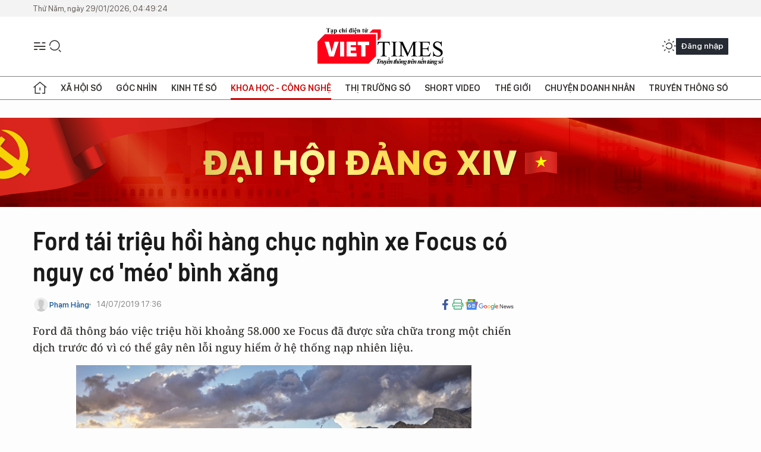

--- FILE ---
content_type: text/html;charset=utf-8
request_url: https://viettimes.vn/ford-tai-trieu-hoi-hang-chuc-nghin-xe-focus-co-nguy-co-meo-binh-xang-post109685.html
body_size: 23724
content:
<!DOCTYPE html> <html lang="vi"> <head> <title>Ford tái triệu hồi hàng chục nghìn xe Focus có nguy cơ 'méo' bình xăng | TẠP CHÍ ĐIỆN TỬ VIETTIMES</title> <meta name="description" content="Ford đã thông báo việc triệu hồi khoảng 58.000 xe Focus đã được sửa chữa trong một chiến dịch trước đó vì có thể gây nên lỗi nguy hiểm ở hệ thống nạp nhiên liệu."/> <meta name="keywords" content="Ford, Ford Focus, bình xăng, ô tô"/> <meta name="news_keywords" content="Ford, Ford Focus, bình xăng, ô tô"/> <meta http-equiv="Content-Type" content="text/html; charset=utf-8" /> <meta http-equiv="X-UA-Compatible" content="IE=edge"/> <meta http-equiv="refresh" content="1800" /> <meta name="revisit-after" content="1 days" /> <meta name="viewport" content="width=device-width, initial-scale=1"> <meta http-equiv="content-language" content="vi" /> <meta name="format-detection" content="telephone=no"/> <meta name="format-detection" content="address=no"/> <meta name="apple-mobile-web-app-capable" content="yes"> <meta name="apple-mobile-web-app-status-bar-style" content="black"> <meta name="apple-mobile-web-app-title" content="TẠP CHÍ ĐIỆN TỬ VIETTIMES"/> <meta name="referrer" content="no-referrer-when-downgrade"/> <link rel="shortcut icon" href="https://cdn.viettimes.vn/assets/web/styles/img/favicon.ico" type="image/x-icon" /> <link rel="preconnect" href="https://cdn.viettimes.vn"/> <link rel="dns-prefetch" href="https://cdn.viettimes.vn"/> <link rel="dns-prefetch" href="//www.google-analytics.com" /> <link rel="dns-prefetch" href="//www.googletagmanager.com" /> <link rel="dns-prefetch" href="//stc.za.zaloapp.com" /> <link rel="dns-prefetch" href="//fonts.googleapis.com" /> <script> var cmsConfig = { domainDesktop: 'https://viettimes.vn', domainMobile: 'https://viettimes.vn', domainApi: 'https://api.viettimes.vn', domainStatic: 'https://cdn.viettimes.vn', domainLog: 'https://log.viettimes.vn', googleAnalytics: 'G-9VXR93J6QG', siteId: 0, pageType: 1, objectId: 109685, adsZone: 104, allowAds: true, adsLazy: true, antiAdblock: true, }; var USER_AGENT=window.navigator&&(window.navigator.userAgent||window.navigator.vendor)||window.opera||"",IS_MOBILE=/Android|webOS|iPhone|iPod|BlackBerry|Windows Phone|IEMobile|Mobile Safari|Opera Mini/i.test(USER_AGENT),IS_REDIRECT=!1;function setCookie(e,o,i){var n=new Date,i=(n.setTime(n.getTime()+24*i*60*60*1e3),"expires="+n.toUTCString());document.cookie=e+"="+o+"; "+i+";path=/;"}function getCookie(e){var o=document.cookie.indexOf(e+"="),i=o+e.length+1;return!o&&e!==document.cookie.substring(0,e.length)||-1===o?null:(-1===(e=document.cookie.indexOf(";",i))&&(e=document.cookie.length),unescape(document.cookie.substring(i,e)))}; </script> <script> if(USER_AGENT && USER_AGENT.indexOf("facebot") <= 0 && USER_AGENT.indexOf("facebookexternalhit") <= 0) { var query = ''; var hash = ''; if (window.location.search) query = window.location.search; if (window.location.hash) hash = window.location.hash; var canonicalUrl = 'https://viettimes.vn/ford-tai-trieu-hoi-hang-chuc-nghin-xe-focus-co-nguy-co-meo-binh-xang-post109685.html' + query + hash ; var curUrl = decodeURIComponent(window.location.href); if(!location.port && canonicalUrl.startsWith("http") && curUrl != canonicalUrl){ window.location.replace(canonicalUrl); } } </script> <meta name="author" content="TẠP CHÍ ĐIỆN TỬ VIETTIMES" /> <meta name="copyright" content="Copyright © 2026 by TẠP CHÍ ĐIỆN TỬ VIETTIMES" /> <meta name="RATING" content="GENERAL" /> <meta name="GENERATOR" content="TẠP CHÍ ĐIỆN TỬ VIETTIMES" /> <meta content="TẠP CHÍ ĐIỆN TỬ VIETTIMES" itemprop="sourceOrganization" name="source"/> <meta content="news" itemprop="genre" name="medium"/> <meta name="robots" content="noarchive, max-image-preview:large, index, follow" /> <meta name="GOOGLEBOT" content="noarchive, max-image-preview:large, index, follow" /> <link rel="canonical" href="https://viettimes.vn/ford-tai-trieu-hoi-hang-chuc-nghin-xe-focus-co-nguy-co-meo-binh-xang-post109685.html" /> <meta property="og:site_name" content="TẠP CHÍ ĐIỆN TỬ VIETTIMES"/> <meta property="og:rich_attachment" content="true"/> <meta property="og:type" content="article"/> <meta property="og:url" content="https://viettimes.vn/ford-tai-trieu-hoi-hang-chuc-nghin-xe-focus-co-nguy-co-meo-binh-xang-post109685.html"/> <meta property="og:image" content="https://cdn.viettimes.vn/images/8f57e31090c6e6a8f88d6b852c8b04f7c0b7ce37ff88518f5b884763a936a6b0b03990306c68e3b1d393c9802c9e0c2e3ac4f8108cf54df4cb148346552b11a255f37051fe90167a4ce253a37b7278d722b810ffe4f6cf53bfc7069ffdde2613/ford_focus_vvgv7227519_1472019.jpg.webp"/> <meta property="og:image:width" content="1200"/> <meta property="og:image:height" content="630"/> <meta property="og:title" content="Ford tái triệu hồi hàng chục nghìn xe Focus có nguy cơ &#39;méo&#39; bình xăng"/> <meta property="og:description" content="Ford đã thông báo việc triệu hồi khoảng 58.000 xe Focus đã được sửa chữa trong một chiến dịch trước đó vì có thể gây nên lỗi nguy hiểm ở hệ thống nạp nhiên liệu."/> <meta name="twitter:card" value="summary"/> <meta name="twitter:url" content="https://viettimes.vn/ford-tai-trieu-hoi-hang-chuc-nghin-xe-focus-co-nguy-co-meo-binh-xang-post109685.html"/> <meta name="twitter:title" content="Ford tái triệu hồi hàng chục nghìn xe Focus có nguy cơ &#39;méo&#39; bình xăng"/> <meta name="twitter:description" content="Ford đã thông báo việc triệu hồi khoảng 58.000 xe Focus đã được sửa chữa trong một chiến dịch trước đó vì có thể gây nên lỗi nguy hiểm ở hệ thống nạp nhiên liệu."/> <meta name="twitter:image" content="https://cdn.viettimes.vn/images/8f57e31090c6e6a8f88d6b852c8b04f7c0b7ce37ff88518f5b884763a936a6b0b03990306c68e3b1d393c9802c9e0c2e3ac4f8108cf54df4cb148346552b11a255f37051fe90167a4ce253a37b7278d722b810ffe4f6cf53bfc7069ffdde2613/ford_focus_vvgv7227519_1472019.jpg.webp"/> <meta name="twitter:site" content="@TẠP CHÍ ĐIỆN TỬ VIETTIMES"/> <meta name="twitter:creator" content="@TẠP CHÍ ĐIỆN TỬ VIETTIMES"/> <meta property="article:publisher" content="https://web.facebook.com/viettimes.vn" /> <meta property="article:tag" content="Ford,Ford Focus,bình xăng,ô tô"/> <meta property="article:section" content="Truyền thông số,Xe,Công nghệ,Khoa học - Công nghệ ,Xe" /> <meta property="article:published_time" content="2019-07-15T00:36:01+07:00"/> <meta property="article:modified_time" content="2019-07-15T00:36:01+07:00"/> <script type="application/ld+json"> { "@context": "http://schema.org", "@type": "Organization", "name": "TẠP CHÍ ĐIỆN TỬ VIETTIMES", "url": "https://viettimes.vn", "logo": "https://cdn.viettimes.vn/assets/web/styles/img/logo.png", "foundingDate": "2016", "founders": [ { "@type": "Person", "name": "Cơ quan của Hội Truyền thông số Việt Nam" } ], "address": [ { "@type": "PostalAddress", "streetAddress": "Hà Nội", "addressLocality": "Hà Nội City", "addressRegion": "Northeast", "postalCode": "100000", "addressCountry": "VNM" } ], "contactPoint": [ { "@type": "ContactPoint", "telephone": "+84-862-774-832", "contactType": "customer service" }, { "@type": "ContactPoint", "telephone": "+84-932-288-166", "contactType": "customer service" } ], "sameAs": [ "https://www.youtube.com/@TapchiVietTimes", "https://web.facebook.com/viettimes.vn/", "https://www.tiktok.com/@viettimes.vn?lang=vi-VN" ] } </script> <script type="application/ld+json"> { "@context" : "https://schema.org", "@type" : "WebSite", "name": "TẠP CHÍ ĐIỆN TỬ VIETTIMES", "url": "https://viettimes.vn", "alternateName" : "Tạp chí điện tử Viettimes, Cơ quan của Hội Truyền thông số Việt Nam", "potentialAction": { "@type": "SearchAction", "target": { "@type": "EntryPoint", "urlTemplate": "https:\/\/viettimes.vn/search/?q={search_term_string}" }, "query-input": "required name=search_term_string" } } </script> <script type="application/ld+json"> { "@context":"http://schema.org", "@type":"BreadcrumbList", "itemListElement":[ { "@type":"ListItem", "position":1, "item":{ "@id":"https://viettimes.vn/xe/", "name":"Xe" } } ] } </script> <script type="application/ld+json"> { "@context": "http://schema.org", "@type": "NewsArticle", "mainEntityOfPage":{ "@type":"WebPage", "@id":"https://viettimes.vn/ford-tai-trieu-hoi-hang-chuc-nghin-xe-focus-co-nguy-co-meo-binh-xang-post109685.html" }, "headline": "Ford tái triệu hồi hàng chục nghìn xe Focus có nguy cơ 'méo' bình xăng", "description": "Ford đã thông báo việc triệu hồi khoảng 58.000 xe Focus đã được sửa chữa trong một chiến dịch trước đó vì có thể gây nên lỗi nguy hiểm ở hệ thống nạp nhiên liệu.", "image": { "@type": "ImageObject", "url": "https://cdn.viettimes.vn/images/8f57e31090c6e6a8f88d6b852c8b04f7c0b7ce37ff88518f5b884763a936a6b0b03990306c68e3b1d393c9802c9e0c2e3ac4f8108cf54df4cb148346552b11a255f37051fe90167a4ce253a37b7278d722b810ffe4f6cf53bfc7069ffdde2613/ford_focus_vvgv7227519_1472019.jpg.webp", "width" : 1200, "height" : 675 }, "datePublished": "2019-07-15T00:36:01+07:00", "dateModified": "2019-07-15T00:36:01+07:00", "author": { "@type": "Person", "name": "Phạm Hằng" }, "publisher": { "@type": "Organization", "name": "TẠP CHÍ ĐIỆN TỬ VIETTIMES", "logo": { "@type": "ImageObject", "url": "https:\/\/cdn.viettimes.vn/assets/web/styles/img/logo.png" } } } </script> <link rel="preload" href="https://cdn.viettimes.vn/assets/web/styles/fonts/audio/icomoon.woff" as="font" type="font/woff" crossorigin=""> <link rel="preload" href="https://cdn.viettimes.vn/assets/web/styles/fonts/icomoon/icomoon-12-12-25.woff" as="font" type="font/woff" crossorigin=""> <link rel="preload" href="https://cdn.viettimes.vn/assets/web/styles/fonts/SFProDisplay/SFProDisplay-BlackItalic.woff2" as="font" type="font/woff2" crossorigin=""> <link rel="preload" href="https://cdn.viettimes.vn/assets/web/styles/fonts/SFProDisplay/SFProDisplay-Bold.woff2" as="font" type="font/woff2" crossorigin=""> <link rel="preload" href="https://cdn.viettimes.vn/assets/web/styles/fonts/SFProDisplay/SFProDisplay-Semibold.woff2" as="font" type="font/woff2" crossorigin=""> <link rel="preload" href="https://cdn.viettimes.vn/assets/web/styles/fonts/SFProDisplay/SFProDisplay-Medium.woff2" as="font" type="font/woff2" crossorigin=""> <link rel="preload" href="https://cdn.viettimes.vn/assets/web/styles/fonts/SFProDisplay/SFProDisplay-Regular.woff2" as="font" type="font/woff2" crossorigin=""> <link rel="preload" href="https://cdn.viettimes.vn/assets/web/styles/fonts/BSC/BarlowSemiCondensed-Bold.woff2" as="font" type="font/woff2" crossorigin=""> <link rel="preload" href="https://cdn.viettimes.vn/assets/web/styles/fonts/BSC/BarlowSemiCondensed-SemiBold.woff2" as="font" type="font/woff2" crossorigin=""> <link rel="preload" href="https://cdn.viettimes.vn/assets/web/styles/fonts/NotoSerif/NotoSerif-Bold.woff2" as="font" type="font/woff2" crossorigin=""> <link rel="preload" href="https://cdn.viettimes.vn/assets/web/styles/fonts/NotoSerif/NotoSerif-Medium.woff2" as="font" type="font/woff2" crossorigin=""> <link rel="preload" href="https://cdn.viettimes.vn/assets/web/styles/fonts/NotoSerif/NotoSerif-Regular.woff2" as="font" type="font/woff2" crossorigin=""> <link rel="preload" href="https://cdn.viettimes.vn/assets/web/styles/fonts/PoppinsZ/PoppinsZ-SemiBold.woff2" as="font" type="font/woff2" crossorigin=""> <link rel="preload" href="https://cdn.viettimes.vn/assets/web/styles/fonts/PoppinsZ/PoppinsZ-Medium.woff2" as="font" type="font/woff2" crossorigin=""> <link rel="preload" href="https://cdn.viettimes.vn/assets/web/styles/fonts/PoppinsZ/PoppinsZ-Regular.woff2" as="font" type="font/woff2" crossorigin=""> <link rel="preload" href="https://cdn.viettimes.vn/assets/web/styles/css/main.min-1.0.32.css" as="style"> <link rel="preload" href="https://cdn.viettimes.vn/assets/web/js/main.min-1.0.31.js" as="script"> <link rel="preload" href="https://cdn.viettimes.vn/assets/web/js/detail.min-1.0.14.js" as="script"> <link id="cms-style" rel="stylesheet" href="https://cdn.viettimes.vn/assets/web/styles/css/main.min-1.0.32.css"> <script type="text/javascript"> var _metaOgUrl = 'https://viettimes.vn/ford-tai-trieu-hoi-hang-chuc-nghin-xe-focus-co-nguy-co-meo-binh-xang-post109685.html'; var page_title = document.title; var tracked_url = window.location.pathname + window.location.search + window.location.hash; var cate_path = 'xe'; if (cate_path.length > 0) { tracked_url = "/" + cate_path + tracked_url; } </script> <script async="" src="https://www.googletagmanager.com/gtag/js?id=G-9VXR93J6QG"></script> <script> if(!IS_REDIRECT){ window.dataLayer = window.dataLayer || []; function gtag(){dataLayer.push(arguments);} gtag('js', new Date()); gtag('config', 'G-9VXR93J6QG', {page_path: tracked_url}); } </script> </head> <body class="detail-normal"> <div id="sdaWeb_SdaMasthead" class="rennab banner-top" data-platform="1" data-position="Web_SdaMasthead" style="display:none"> </div> <header class="site-header"> <div class="top-header"> <time class="time" id="today"></time> </div> <div class="grid"> <div class="menu-search"> <i class="ic-menu"></i> <div class="search"> <i class="ic-search"></i> <div class="search-form"> <div class="advance-search"> <input type="text" class="txtsearch" placeholder="Nhập từ khóa cần tìm"> <select id="dlMode" class="select-mode"> <option value="4" selected="">Tìm theo tiêu đề</option> <option value="5">Bài viết</option> <option value="2">Tác giả</option> </select> </div> <button type="button" class="btn btn_search" aria-label="Tìm kiếm"> <i class="ic-search"></i>Tìm kiếm </button> </div> </div> </div> <a class="logo" href="https://viettimes.vn" title="TẠP CHÍ ĐIỆN TỬ VIETTIMES">TẠP CHÍ ĐIỆN TỬ VIETTIMES</a> <div class="hdr-action"> <a href="javascript:void(0);" class="notification" title="Nhận thông báo"> <i class="ic-notification"></i> </a> <a href="javascript:void(0);" class="dark-mode" title="Chế độ tối"> <i class="ic-sun"></i> <i class="ic-moon"></i> </a> <div class="wrap-user user-profile"></div> </div> </div> <ul class="menu"> <li class="main"> <a href="/" class="menu-heading" title="Trang chủ"><i class="ic-home"></i></a> </li> <li class="main" data-id="175"> <a class="menu-heading" href="https://viettimes.vn/xa-hoi-so/" title="Xã hội số">Xã hội số</a> <div class="cate-news loading" data-zone="175"></div> </li> <li class="main" data-id="115"> <a class="menu-heading" href="https://viettimes.vn/goc-nhin-truyen-thong/" title="Góc nhìn">Góc nhìn</a> <div class="cate-news loading" data-zone="115"></div> </li> <li class="main" data-id="3"> <a class="menu-heading" href="https://viettimes.vn/kinh-te-so/" title="Kinh tế số">Kinh tế số</a> <div class="cate-news loading" data-zone="3"></div> </li> <li class="main" data-id="109"> <a class="menu-heading active" href="https://viettimes.vn/khoa-hoc-cong-nghe/" title="Khoa học - Công nghệ ">Khoa học - Công nghệ </a> <div class="cate-news loading" data-zone="109"></div> </li> <li class="main" data-id="189"> <a class="menu-heading" href="https://viettimes.vn/thi-truong-so/" title="Thị trường số">Thị trường số</a> <div class="cate-news loading" data-zone="189"></div> </li> <li class="main" data-id="195"> <a class="menu-heading" href="https://viettimes.vn/short/" title="Short Video">Short Video</a> <div class="cate-news loading" data-zone="195"></div> </li> <li class="main" data-id="121"> <a class="menu-heading" href="https://viettimes.vn/the-gioi/" title="Thế giới">Thế giới</a> <div class="cate-news loading" data-zone="121"></div> </li> <li class="main" data-id="38"> <a class="menu-heading" href="https://viettimes.vn/doanh-nghiep-doanh-nhan/" title="Chuyện doanh nhân ">Chuyện doanh nhân </a> <div class="cate-news loading" data-zone="38"></div> </li> <li class="main" data-id="116"> <a class="menu-heading" href="https://viettimes.vn/vdca/" title="Truyền thông số">Truyền thông số</a> <div class="cate-news loading" data-zone="116"></div> </li> </ul> </header> <div class="big-menu-vertical"> <div class="hdr-action"> <i class="ic-close">close</i> <a href="#" class="notification"> <i class="ic-notification"></i> </a> <a href="#" class="dark-mode hidden"> <i class="ic-sun"></i> <i class="ic-moon"></i> </a> <a href="#" class="btn-modal" data-target="loginModal"> Đăng nhập </a> </div> <ul class="menu"> <li class="main"> <a href="/" class="menu-heading" title="Trang chủ"><i class="ic-home"></i>Trang chủ</a> </li> <li class="main"> <a class="menu-heading" href="https://viettimes.vn/xa-hoi-so/" title="Xã hội số">Xã hội số</a> <i class="ic-chevron-down"></i> <ul class="sub-menu"> <li class="main"> <a href="https://viettimes.vn/xa-hoi-su-kien/" title="Xã hội">Xã hội</a> </li> <li class="main"> <a href="https://viettimes.vn/phap-luat/" title="Pháp luật">Pháp luật</a> </li> <li class="main"> <a href="https://viettimes.vn/xa-hoi/y-te/" title="Y tế">Y tế</a> </li> </ul> </li> <li class="main"> <a class="menu-heading" href="https://viettimes.vn/goc-nhin-truyen-thong/" title="Góc nhìn">Góc nhìn</a> </li> <li class="main"> <a class="menu-heading" href="https://viettimes.vn/kinh-te-so/" title="Kinh tế số">Kinh tế số</a> <i class="ic-chevron-down"></i> <ul class="sub-menu"> <li class="main"> <a href="https://viettimes.vn/bat-dong-san/" title="Bất động sản">Bất động sản</a> </li> <li class="main"> <a href="https://viettimes.vn/kinh-te-du-lieu/du-lieu/" title="Dữ liệu">Dữ liệu</a> </li> <li class="main"> <a href="https://viettimes.vn/kinh-te-du-lieu/quan-tri/" title="Kinh Doanh">Kinh Doanh</a> </li> <li class="main"> <a href="https://viettimes.vn/chung-khoan/" title="Chứng khoán">Chứng khoán</a> </li> </ul> </li> <li class="main"> <a class="menu-heading active" href="https://viettimes.vn/khoa-hoc-cong-nghe/" title="Khoa học - Công nghệ ">Khoa học - Công nghệ </a> <i class="ic-chevron-down"></i> <ul class="sub-menu"> <li class="main"> <a href="https://viettimes.vn/ai/" title="AI">AI</a> </li> <li class="main"> <a href="https://viettimes.vn/cong-nghe/chuyen-doi-so/" title="Chuyển đổi số">Chuyển đổi số</a> </li> <li class="main"> <a href="https://viettimes.vn/ha-tang-so/" title="Hạ tầng số">Hạ tầng số</a> </li> </ul> </li> <li class="main"> <a class="menu-heading" href="https://viettimes.vn/thi-truong-so/" title="Thị trường số">Thị trường số</a> <i class="ic-chevron-down"></i> <ul class="sub-menu"> <li class="main"> <a href="https://viettimes.vn/oto-xe-may/" title="Xe">Xe</a> </li> <li class="main"> <a href="https://viettimes.vn/san-pham-dich-vu/" title="Sản phẩm dịch vụ">Sản phẩm dịch vụ</a> </li> <li class="main"> <a href="https://viettimes.vn/tu-van-tieu-dung/" title="Tư vấn tiêu dùng">Tư vấn tiêu dùng</a> </li> </ul> </li> <li class="main"> <a class="menu-heading" href="https://viettimes.vn/the-gioi/" title="Thế giới">Thế giới</a> <i class="ic-chevron-down"></i> <ul class="sub-menu"> <li class="main"> <a href="https://viettimes.vn/chuyen-la/" title="Chuyện lạ">Chuyện lạ</a> </li> <li class="main"> <a href="https://viettimes.vn/the-gioi/phan-tich/" title="Phân tích">Phân tích</a> </li> <li class="main"> <a href="https://viettimes.vn/cong-nghe-moi/" title="Công nghệ mới">Công nghệ mới</a> </li> </ul> </li> <li class="main"> <a class="menu-heading" href="https://viettimes.vn/doanh-nghiep-doanh-nhan/" title="Chuyện doanh nhân ">Chuyện doanh nhân </a> </li> <li class="main"> <a class="menu-heading" href="https://viettimes.vn/vdca/" title="Truyền thông số">Truyền thông số</a> </li> <li class="main"> <a class="menu-heading" href="https://viettimes.vn/multimedia/" title="Viettimes Media">Viettimes Media</a> <i class="ic-chevron-down"></i> <ul class="sub-menu"> <li class="main"> <a href="https://viettimes.vn/anh/" title="Ảnh">Ảnh</a> </li> <li class="main"> <a href="https://viettimes.vn/video/" title="Video">Video</a> </li> <li class="main"> <a href="https://viettimes.vn/short/" title="Short Video">Short Video</a> </li> <li class="main"> <a href="https://viettimes.vn/emagazine/" title="Emagazine">Emagazine</a> </li> <li class="main"> <a href="https://viettimes.vn/infographic/" title="Infographic">Infographic</a> </li> </ul> </li> </ul> </div> <div class="site-body"> <div id="sdaWeb_SdaAfterMenu" class="rennab " data-platform="1" data-position="Web_SdaAfterMenu" style="display:none"> </div> <div class="container"> <div id="sdaWeb_SdaTop" class="rennab " data-platform="1" data-position="Web_SdaTop" style="display:none"> </div> <div class="col"> <div class="main-col"> <div class="article"> <div class="article__header"> <h1 class="article__title cms-title "> Ford tái triệu hồi hàng chục nghìn xe Focus có nguy cơ 'méo' bình xăng </h1> <div class="article__meta"> <div class="wrap-meta"> <div class="author"> <div class="wrap-avatar"> <img src="https://cdn.viettimes.vn/assets/web/styles/img/no-ava.png" alt="Phạm Hằng"> </div> <div class="author-info"> <a class="name" href="#" title="Phạm Hằng">Phạm Hằng</a> </div> </div> <time class="time" datetime="2019-07-15T00:36:01+07:00" data-time="1563125761" data-friendly="false">15/07/2019 00:36</time> <meta class="cms-date" itemprop="datePublished" content="2019-07-15T00:36:01+07:00"> </div> <div class="social article__social"> <a href="javascript:void(0);" class="item" data-href="https://viettimes.vn/ford-tai-trieu-hoi-hang-chuc-nghin-xe-focus-co-nguy-co-meo-binh-xang-post109685.html" data-rel="facebook" title="Facebook"> <i class="ic-facebook"></i> </a> <a href="javascript:void(0);" class="sendprint" title="In bài viết"><i class="ic-print"></i></a> <a href="https://news.google.com/publications/CAAiEE6ezvPKAM1ok3I5MxAd5DYqFAgKIhBOns7zygDNaJNyOTMQHeQ2?hl=vi" target="_blank" title="Google News"> <i class="ic-gg-news"> </i> </a> </div> </div> <div class="article__sapo cms-desc"> Ford đã thông báo việc triệu hồi khoảng 58.000 xe Focus đã được sửa chữa trong một chiến dịch trước đó vì có thể gây nên lỗi nguy hiểm ở hệ thống nạp nhiên liệu. </div> <div id="sdaWeb_SdaArticleAfterSapo" class="rennab " data-platform="1" data-position="Web_SdaArticleAfterSapo" style="display:none"> </div> <figure class="article__avatar "> <img class="cms-photo" src="https://cdn.viettimes.vn/images/0014c7877766588d36f173314acdd0d3a373a3b91f35ec8794156a69a1b7880b2bb7e41830fc76be588974636554fcb1136f1bb36439141da935a1e7beec80d4bb81e714e24b9523b2be3d08bec3137f/ford_focus_vvgv7227519_1472019.jpg" alt="Mẫu xe Ford Focus" cms-photo-caption="Mẫu xe Ford Focus"/> <figcaption>Mẫu xe Ford Focus</figcaption> </figure> <div id="sdaWeb_SdaArticleAfterAvatar" class="rennab " data-platform="1" data-position="Web_SdaArticleAfterAvatar" style="display:none"> </div> </div> <div class="article__social features"> <a href="javascript:void(0);" class="item fb" data-href="https://viettimes.vn/ford-tai-trieu-hoi-hang-chuc-nghin-xe-focus-co-nguy-co-meo-binh-xang-post109685.html" data-rel="facebook" title="Facebook"> <i class="ic-facebook"></i> </a> <a href="javascript:void(0);" class="print sendprint" title="In bài viết"><i class="ic-print"></i></a> <a href="javascript:void(0);" class="mail sendmail" data-href="https://viettimes.vn/ford-tai-trieu-hoi-hang-chuc-nghin-xe-focus-co-nguy-co-meo-binh-xang-post109685.html" data-rel="Gửi mail"> <i class="ic-mail"></i> </a> <a href="javascript:void(0);" class="item link" data-href="https://viettimes.vn/ford-tai-trieu-hoi-hang-chuc-nghin-xe-focus-co-nguy-co-meo-binh-xang-post109685.html" data-rel="copy"> <i class="ic-link"></i> </a> <a href="javascript:void(0);" onclick="ME.sendBookmark(this,109685);" class="bookmark btnBookmark hidden" title="Lưu tin" data-type="1" data-id="109685"> <i class="ic-bookmark"></i>Lưu tin </a> </div> <div class="article__body zce-content-body cms-body" itemprop="articleBody"> <style>.t1 { line-height: 1.5em; }</style>
<p>Một số xe Ford Focus nhất định sử dụng động cơ GDI hoặc GDTI 2.0L đã bị&nbsp;<a href="https://www.tienphong.vn/xe/ford-trieu-hoi-loat-xe-nhap-khau-tai-viet-nam-1432913.tpo" rel="nofollow" target="_blank">triệu hồi</a>&nbsp;trước đây để cài đặt phần mềm kiểm soát hệ thống truyền động mới, được hiệu chỉnh lại van lọc nhiên liệu tránh bị tắc. Nếu bị tắc, lượng chân không quá lớn có thể làm biến dạng bình xăng và gây nên việc đo nhiên liệu không chính xác hoặc mất động năng.<br></p>
<p>Một số lượng tương đối những chiếc&nbsp;Focus&nbsp;đã không được hiệu chỉnh lại phần mềm, khiến cho lỗi không được khắc phục. Ford khuyên người dùng nên đảm bảo bình xăng luôn còn ít nhất một nửa cho đến khi những chiếc xe này được sửa chữa lần thứ hai.<br></p>
<p>Chiến dịch triệu hồi mới nhất này ảnh hưởng đến Focus đời 2012 và 2017, cùng với Focus ST 2013-2014. Các đại lý sẽ cài đặt phần mềm thích hợp và thay thế van lọc, bình nhiên liệu và mô-đun điều phối nhiên liệu nếu cần thiết.&nbsp;</p>
<div class="sda_middle"> <div id="sdaWeb_SdaArticleMiddle" class="rennab fyi" data-platform="1" data-position="Web_SdaArticleMiddle"> </div>
</div>
<p><span class="t1">"Ford chưa hề nhận được bất cứ báo cáo nào về tai nạn hoặc thương tích liên quan đến vấn đề này", đại diện Ford cho biết.&nbsp;</span><br></p>
<div class="sda_middle"> <div id="sdaWeb_SdaArticleMiddle1" class="rennab fyi" data-platform="1" data-position="Web_SdaArticleMiddle1"> </div>
</div>
<p><span class="t1"><em><strong>Theo Tiền Phong</strong></em></span></p>
<p><span class="t1"><em>https://www.tienphong.vn/xe/ford-tai-trieu-hoi-hang-chuc-nghin-xe-focus-co-nguy-co-meo-binh-xang-1440102.tpo</em></span></p> <div class="article__source"> <div class="source"> <span class="name">Tiền Phong</span> </div> </div> <div id="sdaWeb_SdaArticleAfterBody" class="rennab " data-platform="1" data-position="Web_SdaArticleAfterBody" style="display:none"> </div> <div class="related-news"> <h3 class="box-heading"> <span class="title">Tin liên quan</span> </h3> <div class="box-content" data-source="related-news"> <article class="story"> <h2 class="story__heading" data-tracking="105498"> <a class="cms-link " href="https://viettimes.vn/xe-ford-tu-lai-se-kem-theo-robot-giao-hang-post105498.html" title="Xe Ford tự lái sẽ kèm theo robot giao hàng"> Xe Ford tự lái sẽ kèm theo robot giao hàng </a> </h2> </article> <article class="story"> <h2 class="story__heading" data-tracking="104748"> <a class="cms-link " href="https://viettimes.vn/672-xe-ford-explorer-bi-trieu-hoi-tai-viet-nam-vi-loi-tay-don-post104748.html" title="672 xe Ford Explorer bị triệu hồi tại Việt Nam vì lỗi tay đòn"> 672 xe Ford Explorer bị triệu hồi tại Việt Nam vì lỗi tay đòn </a> </h2> </article> <article class="story"> <h2 class="story__heading" data-tracking="108710"> <a class="cms-link " href="https://viettimes.vn/moi-chiec-ford-ecosport-su-dung-470-chai-nhua-bo-di-lam-tham-trai-san-post108710.html" title="Mỗi chiếc Ford EcoSport sử dụng 470 chai nhựa bỏ đi làm thảm trải sàn"> Mỗi chiếc Ford EcoSport sử dụng 470 chai nhựa bỏ đi làm thảm trải sàn </a> </h2> </article> <article class="story"> <h2 class="story__heading" data-tracking="106455"> <a class="cms-link " href="https://viettimes.vn/gan-1400-xe-ford-transit-tai-viet-nam-phai-trieu-hoi-post106455.html" title="Gần 1.400 xe Ford Transit tại Việt Nam phải triệu hồi"> Gần 1.400 xe Ford Transit tại Việt Nam phải triệu hồi </a> </h2> </article> <article class="story"> <h2 class="story__heading" data-tracking="107379"> <a class="cms-link " href="https://viettimes.vn/ford-quyet-dinh-tu-choi-sap-nhap-voi-fca-post107379.html" title="Ford quyết định từ chối sáp nhập với FCA"> Ford quyết định từ chối sáp nhập với FCA </a> </h2> </article> <article class="story"> <h2 class="story__heading" data-tracking="95684"> <a class="cms-link " href="https://viettimes.vn/ford-fiesta-chinh-thuc-khep-lai-hanh-trinh-7-nam-co-mat-tai-thi-truong-viet-nam-post95684.html" title="Ford Fiesta chính thức khép lại hành trình 7 năm có mặt tại thị trường Việt Nam"> Ford Fiesta chính thức khép lại hành trình 7 năm có mặt tại thị trường Việt Nam </a> </h2> </article> <article class="story"> <h2 class="story__heading" data-tracking="108600"> <a class="cms-link " href="https://viettimes.vn/ford-se-sa-thai-12000-nhan-vien-de-phuc-hoi-loi-nhuan-post108600.html" title="Ford sẽ sa thải 12.000 nhân viên để phục hồi lợi nhuận"> Ford sẽ sa thải 12.000 nhân viên để phục hồi lợi nhuận </a> </h2> </article> <article class="story"> <h2 class="story__heading" data-tracking="106884"> <a class="cms-link " href="https://viettimes.vn/ford-se-dong-cua-nha-may-san-xuat-dong-co-tai-xu-wales-post106884.html" title="Ford sẽ đóng cửa nhà máy sản xuất động cơ tại xứ Wales"> Ford sẽ đóng cửa nhà máy sản xuất động cơ tại xứ Wales </a> </h2> </article> <article class="story"> <h2 class="story__heading" data-tracking="108921"> <a class="cms-link " href="https://viettimes.vn/ford-viet-nam-ra-mat-dich-vu-ho-tro-cuu-ho-ford-247-post108921.html" title="Ford Việt Nam ra mắt dịch vụ “Hỗ trợ cứu hộ Ford 24/7”"> Ford Việt Nam ra mắt dịch vụ “Hỗ trợ cứu hộ Ford 24/7” </a> </h2> </article> <article class="story"> <h2 class="story__heading" data-tracking="109506"> <a class="cms-link " href="https://viettimes.vn/o-to-chay-dien-cua-volkswagen-va-ford-se-co-nhieu-diem-chung-post109506.html" title="Ô tô chạy điện của Volkswagen và Ford sẽ có nhiều điểm chung"> Ô tô chạy điện của Volkswagen và Ford sẽ có nhiều điểm chung </a> </h2> </article> </div> </div> <div id="sdaMobile_SdaArticleAfterRelated" class="rennab " data-platform="1" data-position="Mobile_SdaArticleAfterRelated" style="display:none"> </div> <div class="article__tag"> <h3 class="box-heading"> <span class="title">Từ khóa: </span> </h3> <div class="box-content"> <a href="https://viettimes.vn/tu-khoa/ford-tag1485.html" title="Ford">#Ford</a> <a href="https://viettimes.vn/tu-khoa/ford-focus-tag67564.html" title="Ford Focus">#Ford Focus</a> <a href="https://viettimes.vn/tu-khoa/binh-xang-tag32575.html" title="bình xăng">#bình xăng</a> <a href="https://viettimes.vn/tu-khoa/o-to-tag144.html" title="ô tô">#ô tô</a> </div> </div> <div id="sdaWeb_SdaArticleAfterTag" class="rennab " data-platform="1" data-position="Web_SdaArticleAfterTag" style="display:none"> </div> <div class="article__meta"> <div class="fb-like" data-href="https://viettimes.vn/ford-tai-trieu-hoi-hang-chuc-nghin-xe-focus-co-nguy-co-meo-binh-xang-post109685.html" data-width="" data-layout="button_count" data-action="like" data-size="small" data-share="true"></div> <a href="javascript:void(0);" onclick="ME.sendBookmark(this,109685);" class="bookmark btnBookmark hidden" title="Lưu tin" data-type="1" data-id="109685"> <i class="ic-bookmark"></i>Lưu tin </a> </div> <div class="wrap-comment" id="comment109685" data-id="109685" data-type="20"></div> <div id="sdaWeb_SdaArticleAfterComment" class="rennab " data-platform="1" data-position="Web_SdaArticleAfterComment" style="display:none"> </div> </div> </div> </div> <div class="sub-col"> <div id="sidebar-top-1"> <div class="hot-news"> <h3 class="box-heading"> <span class="title">Đọc nhiều</span> </h3> <div class="box-content" data-source="mostread-news"> <article class="story"> <figure class="story__thumb"> <a class="cms-link" href="https://viettimes.vn/6-uy-vien-bo-chinh-tri-khoa-xiii-khong-tai-cu-ban-chap-hanh-trung-uong-khoa-moi-post194003.html" title="6 Ủy viên Bộ Chính trị khóa XIII không tái cử Ban Chấp hành Trung ương khóa mới"> <img class="lazyload" src="[data-uri]" data-src="https://cdn.viettimes.vn/images/fc969af0d82e3131e9d58233fb74b038a69c0824d9d06048315714bbe8e56c37067672c7e25bd3b5690eb41c9b94c2c048053a09861e1e8909204a507612a6d8/anh-1-7291.jpg.webp" data-srcset="https://cdn.viettimes.vn/images/fc969af0d82e3131e9d58233fb74b038a69c0824d9d06048315714bbe8e56c37067672c7e25bd3b5690eb41c9b94c2c048053a09861e1e8909204a507612a6d8/anh-1-7291.jpg.webp 1x, https://cdn.viettimes.vn/images/842ad3902b0bfc969e57c2e71e99ba23a69c0824d9d06048315714bbe8e56c37067672c7e25bd3b5690eb41c9b94c2c048053a09861e1e8909204a507612a6d8/anh-1-7291.jpg.webp 2x" alt="Đại hội Đảng lần thứ 14 vừa công bố danh sách Ban Chấp hành Trung ương với 200 Ủy viên tối 22/1."> <noscript><img src="https://cdn.viettimes.vn/images/fc969af0d82e3131e9d58233fb74b038a69c0824d9d06048315714bbe8e56c37067672c7e25bd3b5690eb41c9b94c2c048053a09861e1e8909204a507612a6d8/anh-1-7291.jpg.webp" srcset="https://cdn.viettimes.vn/images/fc969af0d82e3131e9d58233fb74b038a69c0824d9d06048315714bbe8e56c37067672c7e25bd3b5690eb41c9b94c2c048053a09861e1e8909204a507612a6d8/anh-1-7291.jpg.webp 1x, https://cdn.viettimes.vn/images/842ad3902b0bfc969e57c2e71e99ba23a69c0824d9d06048315714bbe8e56c37067672c7e25bd3b5690eb41c9b94c2c048053a09861e1e8909204a507612a6d8/anh-1-7291.jpg.webp 2x" alt="Đại hội Đảng lần thứ 14 vừa công bố danh sách Ban Chấp hành Trung ương với 200 Ủy viên tối 22/1." class="image-fallback"></noscript> </a> </figure> <h2 class="story__heading" data-tracking="194003"> <a class="cms-link " href="https://viettimes.vn/6-uy-vien-bo-chinh-tri-khoa-xiii-khong-tai-cu-ban-chap-hanh-trung-uong-khoa-moi-post194003.html" title="6 Ủy viên Bộ Chính trị khóa XIII không tái cử Ban Chấp hành Trung ương khóa mới"> 6 Ủy viên Bộ Chính trị khóa XIII không tái cử Ban Chấp hành Trung ương khóa mới </a> </h2> </article> <article class="story"> <figure class="story__thumb"> <a class="cms-link" href="https://viettimes.vn/nga-lan-dau-doi-kh-22-xuong-kiev-tai-sao-ten-lua-nay-gan-nhu-khong-the-bi-danh-chan-post194084.html" title="Nga lần đầu dội Kh-22 xuống Kiev: Tại sao tên lửa này gần như không thể bị đánh chặn?"> <img class="lazyload" src="[data-uri]" data-src="https://cdn.viettimes.vn/images/[base64]/nga-lan-dau-doi-kh-22-xuong-kiev-tai-sao-ten-lua-nay-gan-nhu-khong-the-bi-danh-chan.jpg.webp" alt="Máy bay ném bom Tu-22M3 được trang bị tên lửa Kh-22. Ảnh: MW."> <noscript><img src="https://cdn.viettimes.vn/images/[base64]/nga-lan-dau-doi-kh-22-xuong-kiev-tai-sao-ten-lua-nay-gan-nhu-khong-the-bi-danh-chan.jpg.webp" alt="Máy bay ném bom Tu-22M3 được trang bị tên lửa Kh-22. Ảnh: MW." class="image-fallback"></noscript> </a> </figure> <h2 class="story__heading" data-tracking="194084"> <a class="cms-link " href="https://viettimes.vn/nga-lan-dau-doi-kh-22-xuong-kiev-tai-sao-ten-lua-nay-gan-nhu-khong-the-bi-danh-chan-post194084.html" title="Nga lần đầu dội Kh-22 xuống Kiev: Tại sao tên lửa này gần như không thể bị đánh chặn?"> Nga lần đầu dội Kh-22 xuống Kiev: Tại sao tên lửa này gần như không thể bị đánh chặn? </a> </h2> </article> <article class="story"> <figure class="story__thumb"> <a class="cms-link" href="https://viettimes.vn/13-thanh-vien-chinh-phu-khong-tai-cu-ban-chap-hanh-trung-uong-dang-khoa-xiv-post194007.html" title="13 thành viên Chính phủ không tái cử Ban Chấp hành Trung ương Đảng khóa XIV"> <img class="lazyload" src="[data-uri]" data-src="https://cdn.viettimes.vn/images/3173217bc8a7f79f3e40b6621c8cb22157b6362ca906999383efc440ce3f2fb40b60b8ae1de6cae3f501703300b12e51/dsc-2415.jpg.webp" alt="13 thành viên Chính phủ không tái cử Ban Chấp hành Trung ương Đảng khóa XIV"> <noscript><img src="https://cdn.viettimes.vn/images/3173217bc8a7f79f3e40b6621c8cb22157b6362ca906999383efc440ce3f2fb40b60b8ae1de6cae3f501703300b12e51/dsc-2415.jpg.webp" alt="13 thành viên Chính phủ không tái cử Ban Chấp hành Trung ương Đảng khóa XIV" class="image-fallback"></noscript> </a> </figure> <h2 class="story__heading" data-tracking="194007"> <a class="cms-link " href="https://viettimes.vn/13-thanh-vien-chinh-phu-khong-tai-cu-ban-chap-hanh-trung-uong-dang-khoa-xiv-post194007.html" title="13 thành viên Chính phủ không tái cử Ban Chấp hành Trung ương Đảng khóa XIV"> 13 thành viên Chính phủ không tái cử Ban Chấp hành Trung ương Đảng khóa XIV </a> </h2> </article> <article class="story"> <figure class="story__thumb"> <a class="cms-link" href="https://viettimes.vn/chuong-trinh-san-xuat-may-bay-nem-bom-tam-xa-lien-luc-dia-duy-nhat-tren-the-gioi-co-nguoi-giam-sat-moi-post194101.html" title="Chương trình sản xuất máy bay ném bom tầm xa liên lục địa duy nhất trên thế giới có người giám sát mới"> <img class="lazyload" src="[data-uri]" data-src="https://cdn.viettimes.vn/images/[base64]/nga-thay-ceo-tupolev-giua-tranh-chap-voi-bo-quoc-phong-chuong-trinh-tu-160m-chiu-ap-luc-lon.jpg.webp" alt="Máy bay ném bom chiến lược Tu-160. Ảnh: MW."> <noscript><img src="https://cdn.viettimes.vn/images/[base64]/nga-thay-ceo-tupolev-giua-tranh-chap-voi-bo-quoc-phong-chuong-trinh-tu-160m-chiu-ap-luc-lon.jpg.webp" alt="Máy bay ném bom chiến lược Tu-160. Ảnh: MW." class="image-fallback"></noscript> </a> </figure> <h2 class="story__heading" data-tracking="194101"> <a class="cms-link " href="https://viettimes.vn/chuong-trinh-san-xuat-may-bay-nem-bom-tam-xa-lien-luc-dia-duy-nhat-tren-the-gioi-co-nguoi-giam-sat-moi-post194101.html" title="Chương trình sản xuất máy bay ném bom tầm xa liên lục địa duy nhất trên thế giới có người giám sát mới"> Chương trình sản xuất máy bay ném bom tầm xa liên lục địa duy nhất trên thế giới có người giám sát mới </a> </h2> </article> <article class="story"> <figure class="story__thumb"> <a class="cms-link" href="https://viettimes.vn/10-ten-lua-tam-xa-the-he-moi-dang-lam-lung-lay-hoc-thuyet-phong-thu-hien-dai-post194032.html" title="10 tên lửa tầm xa thế hệ mới đang làm lung lay học thuyết phòng thủ hiện đại"> <img class="lazyload" src="[data-uri]" data-src="https://cdn.viettimes.vn/images/[base64]/10-ten-lua-tam-xa-the-he-moi-dang-lam-lung-lay-hoc-thuyet-phong-thu-hien-dai.jpg.webp" data-srcset="https://cdn.viettimes.vn/images/[base64]/10-ten-lua-tam-xa-the-he-moi-dang-lam-lung-lay-hoc-thuyet-phong-thu-hien-dai.jpg.webp 1x, https://cdn.viettimes.vn/images/[base64]/10-ten-lua-tam-xa-the-he-moi-dang-lam-lung-lay-hoc-thuyet-phong-thu-hien-dai.jpg.webp 2x" alt="Thế giới đã chứng kiến sự ra đời của nhiều loại tên lửa thế hệ mới có khả năng làm thay đổi chiến tranh hiện đại. Ảnh: IE."> <noscript><img src="https://cdn.viettimes.vn/images/[base64]/10-ten-lua-tam-xa-the-he-moi-dang-lam-lung-lay-hoc-thuyet-phong-thu-hien-dai.jpg.webp" srcset="https://cdn.viettimes.vn/images/[base64]/10-ten-lua-tam-xa-the-he-moi-dang-lam-lung-lay-hoc-thuyet-phong-thu-hien-dai.jpg.webp 1x, https://cdn.viettimes.vn/images/[base64]/10-ten-lua-tam-xa-the-he-moi-dang-lam-lung-lay-hoc-thuyet-phong-thu-hien-dai.jpg.webp 2x" alt="Thế giới đã chứng kiến sự ra đời của nhiều loại tên lửa thế hệ mới có khả năng làm thay đổi chiến tranh hiện đại. Ảnh: IE." class="image-fallback"></noscript> </a> </figure> <h2 class="story__heading" data-tracking="194032"> <a class="cms-link " href="https://viettimes.vn/10-ten-lua-tam-xa-the-he-moi-dang-lam-lung-lay-hoc-thuyet-phong-thu-hien-dai-post194032.html" title="10 tên lửa tầm xa thế hệ mới đang làm lung lay học thuyết phòng thủ hiện đại"> 10 tên lửa tầm xa thế hệ mới đang làm lung lay học thuyết phòng thủ hiện đại </a> </h2> </article> </div> </div> <div id="sdaWeb_SdaRightHot1" class="rennab " data-platform="1" data-position="Web_SdaRightHot1" style="display:none"> </div> <div id="sdaWeb_SdaRightHot2" class="rennab " data-platform="1" data-position="Web_SdaRightHot2" style="display:none"> </div> <div class="new-news fyi-position"> <h3 class="box-heading"> <span class="title">Tin mới</span> </h3> <div class="box-content" data-source="latest-news"> <article class="story"> <figure class="story__thumb"> <a class="cms-link" href="https://viettimes.vn/tram-xang-trong-tuong-lai-se-the-nao-khi-nguoi-dung-dan-chuyen-sang-xe-dien-post165728.html" title="Trạm xăng trong tương lai sẽ thế nào khi người dùng dần chuyển sang xe điện"> <img class="lazyload" src="[data-uri]" data-src="https://cdn.viettimes.vn/images/c692e9867c7f5232850ba79dde983fd2811b82565a58c5e1ec69e4c7c9364b2fd42d5b45c23dec0f0f7864491f2d048ca3140b5cb7ee5ec7b8d96e8627db8df0/capture-5146.png.webp" alt="Ảnh: Cars Coops"> <noscript><img src="https://cdn.viettimes.vn/images/c692e9867c7f5232850ba79dde983fd2811b82565a58c5e1ec69e4c7c9364b2fd42d5b45c23dec0f0f7864491f2d048ca3140b5cb7ee5ec7b8d96e8627db8df0/capture-5146.png.webp" alt="Ảnh: Cars Coops" class="image-fallback"></noscript> </a> </figure> <h2 class="story__heading" data-tracking="165728"> <a class="cms-link " href="https://viettimes.vn/tram-xang-trong-tuong-lai-se-the-nao-khi-nguoi-dung-dan-chuyen-sang-xe-dien-post165728.html" title="Trạm xăng trong tương lai sẽ thế nào khi người dùng dần chuyển sang xe điện"> Trạm xăng trong tương lai sẽ thế nào khi người dùng dần chuyển sang xe điện </a> </h2> </article> <article class="story"> <figure class="story__thumb"> <a class="cms-link" href="https://viettimes.vn/hoa-ky-se-ra-mat-dich-vu-taxi-hang-khong-dau-tien-tai-chicago-vao-nam-2025-post165538.html" title="Hoa Kỳ sẽ ra mắt dịch vụ taxi hàng không đầu tiên tại Chicago vào năm 2025"> <img class="lazyload" src="[data-uri]" data-src="https://cdn.viettimes.vn/images/c692e9867c7f5232850ba79dde983fd2811b82565a58c5e1ec69e4c7c9364b2f59369bac1ee0481ea739a7131d5afd8a431d3d9a712af1c83bb27597035eeeb2/capture-3456.png.webp" alt="Ảnh: Sputnik"> <noscript><img src="https://cdn.viettimes.vn/images/c692e9867c7f5232850ba79dde983fd2811b82565a58c5e1ec69e4c7c9364b2f59369bac1ee0481ea739a7131d5afd8a431d3d9a712af1c83bb27597035eeeb2/capture-3456.png.webp" alt="Ảnh: Sputnik" class="image-fallback"></noscript> </a> </figure> <h2 class="story__heading" data-tracking="165538"> <a class="cms-link " href="https://viettimes.vn/hoa-ky-se-ra-mat-dich-vu-taxi-hang-khong-dau-tien-tai-chicago-vao-nam-2025-post165538.html" title="Hoa Kỳ sẽ ra mắt dịch vụ taxi hàng không đầu tiên tại Chicago vào năm 2025"> Hoa Kỳ sẽ ra mắt dịch vụ taxi hàng không đầu tiên tại Chicago vào năm 2025 </a> </h2> </article> <article class="story"> <figure class="story__thumb"> <a class="cms-link" href="https://viettimes.vn/huawei-tang-su-hien-dien-trong-nganh-san-xuat-xe-dien-post165535.html" title="Huawei tăng sự hiện diện trong ngành sản xuất xe điện"> <img class="lazyload" src="[data-uri]" data-src="https://cdn.viettimes.vn/images/c692e9867c7f5232850ba79dde983fd2811b82565a58c5e1ec69e4c7c9364b2f59369bac1ee0481ea739a7131d5afd8a17ed893d540a96034ed8af735f88ea79/capture-4503.png.webp" alt="Ảnh: Yahoo"> <noscript><img src="https://cdn.viettimes.vn/images/c692e9867c7f5232850ba79dde983fd2811b82565a58c5e1ec69e4c7c9364b2f59369bac1ee0481ea739a7131d5afd8a17ed893d540a96034ed8af735f88ea79/capture-4503.png.webp" alt="Ảnh: Yahoo" class="image-fallback"></noscript> </a> </figure> <h2 class="story__heading" data-tracking="165535"> <a class="cms-link " href="https://viettimes.vn/huawei-tang-su-hien-dien-trong-nganh-san-xuat-xe-dien-post165535.html" title="Huawei tăng sự hiện diện trong ngành sản xuất xe điện"> Huawei tăng sự hiện diện trong ngành sản xuất xe điện </a> </h2> </article> <article class="story"> <figure class="story__thumb"> <a class="cms-link" href="https://viettimes.vn/bill-gates-nhan-dinh-xe-tu-lai-se-mang-tinh-cach-mang-nhu-pc-post165510.html" title="Bill Gates nhận định xe tự lái sẽ mang tính cách mạng như PC "> <img class="lazyload" src="[data-uri]" data-src="https://cdn.viettimes.vn/images/c692e9867c7f5232850ba79dde983fd2811b82565a58c5e1ec69e4c7c9364b2feacb133ab0e9f0c0e96d463b10651342705f4e5d61d8060bd81679fd0bd2d71b/capture-8732.png.webp" alt="Ảnh: Yahoo"> <noscript><img src="https://cdn.viettimes.vn/images/c692e9867c7f5232850ba79dde983fd2811b82565a58c5e1ec69e4c7c9364b2feacb133ab0e9f0c0e96d463b10651342705f4e5d61d8060bd81679fd0bd2d71b/capture-8732.png.webp" alt="Ảnh: Yahoo" class="image-fallback"></noscript> </a> </figure> <h2 class="story__heading" data-tracking="165510"> <a class="cms-link " href="https://viettimes.vn/bill-gates-nhan-dinh-xe-tu-lai-se-mang-tinh-cach-mang-nhu-pc-post165510.html" title="Bill Gates nhận định xe tự lái sẽ mang tính cách mạng như PC "> Bill Gates nhận định xe tự lái sẽ mang tính cách mạng như PC </a> </h2> </article> <article class="story"> <figure class="story__thumb"> <a class="cms-link" href="https://viettimes.vn/hyundai-cong-bo-video-ra-mat-robot-sac-cho-xe-dien-tai-tram-sac-pin-post165190.html" title="Hyundai công bố video ra mắt robot sạc cho xe điện tại trạm sạc pin"> <img class="lazyload" src="[data-uri]" data-src="https://cdn.viettimes.vn/images/c692e9867c7f5232850ba79dde983fd2eea726d3dfda30b6e21a95b170eb8dec9ff007c017d529c9e5108f9bd721e909befaf503b831006b74e763e2c8ba11ef25741fce674319b54d57c4b639d9dbf7/robotsacdien01-8061.jpg.webp" alt="Robot sạc EV của Hyundai sạc cho xe IONIQ 6. Ảnh Hyundai"> <noscript><img src="https://cdn.viettimes.vn/images/c692e9867c7f5232850ba79dde983fd2eea726d3dfda30b6e21a95b170eb8dec9ff007c017d529c9e5108f9bd721e909befaf503b831006b74e763e2c8ba11ef25741fce674319b54d57c4b639d9dbf7/robotsacdien01-8061.jpg.webp" alt="Robot sạc EV của Hyundai sạc cho xe IONIQ 6. Ảnh Hyundai" class="image-fallback"></noscript> </a> </figure> <h2 class="story__heading" data-tracking="165190"> <a class="cms-link " href="https://viettimes.vn/hyundai-cong-bo-video-ra-mat-robot-sac-cho-xe-dien-tai-tram-sac-pin-post165190.html" title="Hyundai công bố video ra mắt robot sạc cho xe điện tại trạm sạc pin"> Hyundai công bố video ra mắt robot sạc cho xe điện tại trạm sạc pin </a> </h2> </article> </div> </div> <div id="sdaWeb_SdaRightHot3" class="rennab " data-platform="1" data-position="Web_SdaRightHot3" style="display:none"> </div> <div id="sdaWeb_SdaRight1" class="rennab " data-platform="1" data-position="Web_SdaRight1" style="display:none"> </div> <div id="sdaWeb_SdaRight2" class="rennab " data-platform="1" data-position="Web_SdaRight2" style="display:none"> </div> <div id="sdaWeb_SdaRight3" class="rennab " data-platform="1" data-position="Web_SdaRight3" style="display:none"> </div> </div><div id="sidebar-sticky-1"> <div id="sdaWeb_SdaRight4" class="rennab " data-platform="1" data-position="Web_SdaRight4" style="display:none"> </div> </div> </div> </div> <div id="sdaWeb_SdaArticleBeforeRecommend" class="rennab " data-platform="1" data-position="Web_SdaArticleBeforeRecommend" style="display:none"> </div> <div class="box-attention"> <h3 class="box-heading"> <span class="title">Đừng bỏ lỡ</span> </h3> <div class="box-content content-list" data-source="article-topic-highlight"> <article class="story" data-id="194217"> <figure class="story__thumb"> <a class="cms-link" href="https://viettimes.vn/may-bay-roi-tai-colombia-toan-bo-15-nguoi-thiet-mang-gom-nghi-si-va-nha-hoat-dong-nhan-quyen-post194217.html" title="Máy bay rơi tại Colombia, toàn bộ 15 người thiệt mạng gồm nghị sĩ và nhà hoạt động nhân quyền"> <img class="lazyload" src="[data-uri]" data-src="https://cdn.viettimes.vn/images/[base64]/may-bay-roi-tai-colombia-toan-bo-15-nguoi-thiet-mang-gom-nghi-si-va-nha-hoat-dong-nhan-quyen.png.webp" data-srcset="https://cdn.viettimes.vn/images/[base64]/may-bay-roi-tai-colombia-toan-bo-15-nguoi-thiet-mang-gom-nghi-si-va-nha-hoat-dong-nhan-quyen.png.webp 1x, https://cdn.viettimes.vn/images/[base64]/may-bay-roi-tai-colombia-toan-bo-15-nguoi-thiet-mang-gom-nghi-si-va-nha-hoat-dong-nhan-quyen.png.webp 2x" alt="Máy bay rơi tại Colombia, toàn bộ 15 người thiệt mạng gồm nghị sĩ và nhà hoạt động nhân quyền. Ảnh: Getty."> <noscript><img src="https://cdn.viettimes.vn/images/[base64]/may-bay-roi-tai-colombia-toan-bo-15-nguoi-thiet-mang-gom-nghi-si-va-nha-hoat-dong-nhan-quyen.png.webp" srcset="https://cdn.viettimes.vn/images/[base64]/may-bay-roi-tai-colombia-toan-bo-15-nguoi-thiet-mang-gom-nghi-si-va-nha-hoat-dong-nhan-quyen.png.webp 1x, https://cdn.viettimes.vn/images/[base64]/may-bay-roi-tai-colombia-toan-bo-15-nguoi-thiet-mang-gom-nghi-si-va-nha-hoat-dong-nhan-quyen.png.webp 2x" alt="Máy bay rơi tại Colombia, toàn bộ 15 người thiệt mạng gồm nghị sĩ và nhà hoạt động nhân quyền. Ảnh: Getty." class="image-fallback"></noscript> </a> </figure> <h2 class="story__heading" data-tracking="194217"> <a class="cms-link " href="https://viettimes.vn/may-bay-roi-tai-colombia-toan-bo-15-nguoi-thiet-mang-gom-nghi-si-va-nha-hoat-dong-nhan-quyen-post194217.html" title="Máy bay rơi tại Colombia, toàn bộ 15 người thiệt mạng gồm nghị sĩ và nhà hoạt động nhân quyền"> Máy bay rơi tại Colombia, toàn bộ 15 người thiệt mạng gồm nghị sĩ và nhà hoạt động nhân quyền </a> </h2> </article> <article class="story" data-id="194209"> <figure class="story__thumb"> <a class="cms-link" href="https://viettimes.vn/san-bay-long-thanh-ngoi-sao-hy-vong-cua-sags-sau-khi-chia-tay-vietjet-post194209.html" title="Sân bay Long Thành - ngôi sao hy vọng của SAGS sau khi “chia tay” Vietjet"> <img class="lazyload" src="[data-uri]" data-src="https://cdn.viettimes.vn/images/ebebfc56c5637d639308ada55094edc92442a7bbec92bde3e271158b6fd3db579bde5975c89b5e8d75a0e0a49af7fdb6/1-4.jpg.webp" alt="Sân bay Long Thành - ngôi sao hy vọng của SAGS sau khi “chia tay” Vietjet"> <noscript><img src="https://cdn.viettimes.vn/images/ebebfc56c5637d639308ada55094edc92442a7bbec92bde3e271158b6fd3db579bde5975c89b5e8d75a0e0a49af7fdb6/1-4.jpg.webp" alt="Sân bay Long Thành - ngôi sao hy vọng của SAGS sau khi “chia tay” Vietjet" class="image-fallback"></noscript> </a> <i class="ic-type-emagazine"></i> </figure> <h2 class="story__heading" data-tracking="194209"> <a class="cms-link " href="https://viettimes.vn/san-bay-long-thanh-ngoi-sao-hy-vong-cua-sags-sau-khi-chia-tay-vietjet-post194209.html" title="Sân bay Long Thành - ngôi sao hy vọng của SAGS sau khi “chia tay” Vietjet"> Sân bay Long Thành - ngôi sao hy vọng của SAGS sau khi “chia tay” Vietjet </a> </h2> </article> <article class="story" data-id="194183"> <figure class="story__thumb"> <a class="cms-link" href="https://viettimes.vn/nha-thau-quen-mat-tai-cac-du-an-ha-tang-vinaconex-kiem-loi-nhieu-nhat-tu-dau-post194183.html" title="Nhà thầu quen mặt tại các dự án hạ tầng, Vinaconex kiếm lời nhiều nhất từ đâu?"> <img class="lazyload" src="[data-uri]" data-src="https://cdn.viettimes.vn/images/[base64]/vinaconex-chi-hon-1231-ty-dong-de-thau-tom-9816-viwaseen-doanh-nghiep-so-huu-loat-quy-dat-vang-ha-noi-hai-phong-1765286907.jpg.webp" alt="Nhà thầu quen mặt tại các dự án hạ tầng, Vinaconex kiếm lời nhiều nhất từ đâu?"> <noscript><img src="https://cdn.viettimes.vn/images/[base64]/vinaconex-chi-hon-1231-ty-dong-de-thau-tom-9816-viwaseen-doanh-nghiep-so-huu-loat-quy-dat-vang-ha-noi-hai-phong-1765286907.jpg.webp" alt="Nhà thầu quen mặt tại các dự án hạ tầng, Vinaconex kiếm lời nhiều nhất từ đâu?" class="image-fallback"></noscript> </a> </figure> <h2 class="story__heading" data-tracking="194183"> <a class="cms-link " href="https://viettimes.vn/nha-thau-quen-mat-tai-cac-du-an-ha-tang-vinaconex-kiem-loi-nhieu-nhat-tu-dau-post194183.html" title="Nhà thầu quen mặt tại các dự án hạ tầng, Vinaconex kiếm lời nhiều nhất từ đâu?"> Nhà thầu quen mặt tại các dự án hạ tầng, Vinaconex kiếm lời nhiều nhất từ đâu? </a> </h2> </article> <article class="story" data-id="194215"> <figure class="story__thumb"> <a class="cms-link" href="https://viettimes.vn/gia-vang-sjc-vuot-moc-190-trieu-dongluong-post194215.html" title="Giá vàng SJC vượt mốc 190 triệu đồng/lượng"> <img class="lazyload" src="[data-uri]" data-src="https://cdn.viettimes.vn/images/00e8e327082d534b1bc65b5acb33b7414af28660e909db02c320bd78705d5a0ab61ae4faad5b6332adbc4916a9b4784cba6790ff04e46c8b71c2c880d0ac853a83007aad8345ba9495d98494ef808abc/anh-man-hinh-2026-01-29-luc-094805.png.webp" data-srcset="https://cdn.viettimes.vn/images/00e8e327082d534b1bc65b5acb33b7414af28660e909db02c320bd78705d5a0ab61ae4faad5b6332adbc4916a9b4784cba6790ff04e46c8b71c2c880d0ac853a83007aad8345ba9495d98494ef808abc/anh-man-hinh-2026-01-29-luc-094805.png.webp 1x, https://cdn.viettimes.vn/images/1a06183669dce46e59685afda06f11cc8625ebaf9b3cfa4b4b9a4df5f0133bd06c303d9ede76b283c8cf8e51fb4c216f6a31b640d1d62999421fa1951db5f8286d17cd2d5306247c1d4ca5ebff66f651/anh-man-hinh-2026-01-29-luc-094805.png.webp 2x" alt="Giá vàng hôm nay."> <noscript><img src="https://cdn.viettimes.vn/images/00e8e327082d534b1bc65b5acb33b7414af28660e909db02c320bd78705d5a0ab61ae4faad5b6332adbc4916a9b4784cba6790ff04e46c8b71c2c880d0ac853a83007aad8345ba9495d98494ef808abc/anh-man-hinh-2026-01-29-luc-094805.png.webp" srcset="https://cdn.viettimes.vn/images/00e8e327082d534b1bc65b5acb33b7414af28660e909db02c320bd78705d5a0ab61ae4faad5b6332adbc4916a9b4784cba6790ff04e46c8b71c2c880d0ac853a83007aad8345ba9495d98494ef808abc/anh-man-hinh-2026-01-29-luc-094805.png.webp 1x, https://cdn.viettimes.vn/images/1a06183669dce46e59685afda06f11cc8625ebaf9b3cfa4b4b9a4df5f0133bd06c303d9ede76b283c8cf8e51fb4c216f6a31b640d1d62999421fa1951db5f8286d17cd2d5306247c1d4ca5ebff66f651/anh-man-hinh-2026-01-29-luc-094805.png.webp 2x" alt="Giá vàng hôm nay." class="image-fallback"></noscript> </a> </figure> <h2 class="story__heading" data-tracking="194215"> <a class="cms-link " href="https://viettimes.vn/gia-vang-sjc-vuot-moc-190-trieu-dongluong-post194215.html" title="Giá vàng SJC vượt mốc 190 triệu đồng/lượng"> Giá vàng SJC vượt mốc 190 triệu đồng/lượng </a> </h2> </article> <article class="story" data-id="194213"> <figure class="story__thumb"> <a class="cms-link" href="https://viettimes.vn/ban-bi-thu-yeu-cau-dinh-danh-nguoi-dung-mang-xa-hoi-post194213.html" title="Ban Bí thư yêu cầu định danh người dùng mạng xã hội"> <img class="lazyload" src="[data-uri]" data-src="https://cdn.viettimes.vn/images/8d4ae567dc2a7fe8b6698fd8a358980cfbc905d584cf14f2479638573d9be3b08f34acbd793a3f919acd9397120e5e2f25741fce674319b54d57c4b639d9dbf7/1769652734820.jpg.webp" alt="Ban Bí thư yêu cầu định danh người dùng mạng xã hội"> <noscript><img src="https://cdn.viettimes.vn/images/8d4ae567dc2a7fe8b6698fd8a358980cfbc905d584cf14f2479638573d9be3b08f34acbd793a3f919acd9397120e5e2f25741fce674319b54d57c4b639d9dbf7/1769652734820.jpg.webp" alt="Ban Bí thư yêu cầu định danh người dùng mạng xã hội" class="image-fallback"></noscript> </a> </figure> <h2 class="story__heading" data-tracking="194213"> <a class="cms-link " href="https://viettimes.vn/ban-bi-thu-yeu-cau-dinh-danh-nguoi-dung-mang-xa-hoi-post194213.html" title="Ban Bí thư yêu cầu định danh người dùng mạng xã hội"> Ban Bí thư yêu cầu định danh người dùng mạng xã hội </a> </h2> </article> <article class="story" data-id="194193"> <figure class="story__thumb"> <a class="cms-link" href="https://viettimes.vn/vang-sjc-tang-gan-7-trieu-dongluong-trong-ngay-cac-chuyen-gia-noi-gi-post194193.html" title="Vàng SJC tăng gần 7 triệu đồng/lượng trong ngày, các chuyên gia nói gì?"> <img class="lazyload" src="[data-uri]" data-src="https://cdn.viettimes.vn/images/6b05f8359bbeb037e2e258ea91e2ba330feeaa78b7b7be3e6ef1f67ff41eec1d3d3ecbc2b9eb418050c3565585da72f7b1c0535b84677a5013f2f9251674ef61745d7d5225eeb6a782c8a72f173983f0/dom06875-6997-2885.jpg.webp" data-srcset="https://cdn.viettimes.vn/images/6b05f8359bbeb037e2e258ea91e2ba330feeaa78b7b7be3e6ef1f67ff41eec1d3d3ecbc2b9eb418050c3565585da72f7b1c0535b84677a5013f2f9251674ef61745d7d5225eeb6a782c8a72f173983f0/dom06875-6997-2885.jpg.webp 1x, https://cdn.viettimes.vn/images/a43a7cdc1c213ec4ddee3cd2cfb8256d18e6cda866702fb0b8f0f8c23ca26eb66668561667280b79d982fa99776a1d34650dd65804264fc5c7a58e0cd57d0fa3badbb11974c9e4f81d729a0b6828506a/dom06875-6997-2885.jpg.webp 2x" alt="Vàng SJC tăng gần 7 triệu đồng/lượng trong ngày, các chuyên gia nói gì?"> <noscript><img src="https://cdn.viettimes.vn/images/6b05f8359bbeb037e2e258ea91e2ba330feeaa78b7b7be3e6ef1f67ff41eec1d3d3ecbc2b9eb418050c3565585da72f7b1c0535b84677a5013f2f9251674ef61745d7d5225eeb6a782c8a72f173983f0/dom06875-6997-2885.jpg.webp" srcset="https://cdn.viettimes.vn/images/6b05f8359bbeb037e2e258ea91e2ba330feeaa78b7b7be3e6ef1f67ff41eec1d3d3ecbc2b9eb418050c3565585da72f7b1c0535b84677a5013f2f9251674ef61745d7d5225eeb6a782c8a72f173983f0/dom06875-6997-2885.jpg.webp 1x, https://cdn.viettimes.vn/images/a43a7cdc1c213ec4ddee3cd2cfb8256d18e6cda866702fb0b8f0f8c23ca26eb66668561667280b79d982fa99776a1d34650dd65804264fc5c7a58e0cd57d0fa3badbb11974c9e4f81d729a0b6828506a/dom06875-6997-2885.jpg.webp 2x" alt="Vàng SJC tăng gần 7 triệu đồng/lượng trong ngày, các chuyên gia nói gì?" class="image-fallback"></noscript> </a> </figure> <h2 class="story__heading" data-tracking="194193"> <a class="cms-link " href="https://viettimes.vn/vang-sjc-tang-gan-7-trieu-dongluong-trong-ngay-cac-chuyen-gia-noi-gi-post194193.html" title="Vàng SJC tăng gần 7 triệu đồng/lượng trong ngày, các chuyên gia nói gì?"> Vàng SJC tăng gần 7 triệu đồng/lượng trong ngày, các chuyên gia nói gì? </a> </h2> </article> <article class="story" data-id="194184"> <figure class="story__thumb"> <a class="cms-link" href="https://viettimes.vn/virus-nipah-gay-tu-vong-nhanh-chuyen-gia-canh-bao-dau-hieu-suc-khoe-nguy-kich-post194184.html" title="Virus Nipah gây tử vong nhanh, chuyên gia cảnh báo dấu hiệu sức khỏe nguy kịch"> <img class="lazyload" src="[data-uri]" data-src="https://cdn.viettimes.vn/images/20dbd2b726d79473f308c02fb6b70fea46f7e16245a9f1b0e1409abc0db159383a47775230da43969fb1cd86be4752bd745d7d5225eeb6a782c8a72f173983f0/telegraph.jpg.webp" data-srcset="https://cdn.viettimes.vn/images/20dbd2b726d79473f308c02fb6b70fea46f7e16245a9f1b0e1409abc0db159383a47775230da43969fb1cd86be4752bd745d7d5225eeb6a782c8a72f173983f0/telegraph.jpg.webp 1x, https://cdn.viettimes.vn/images/a406f9feb758bd5d29f44518ad6665a57738866af3fc221f5330100f1eff5b5e728d223f122660690046792665194bb4badbb11974c9e4f81d729a0b6828506a/telegraph.jpg.webp 2x" alt="Cảnh báo virus Nipah nguy hiểm sau ca nhiễm tại Ấn Độ"> <noscript><img src="https://cdn.viettimes.vn/images/20dbd2b726d79473f308c02fb6b70fea46f7e16245a9f1b0e1409abc0db159383a47775230da43969fb1cd86be4752bd745d7d5225eeb6a782c8a72f173983f0/telegraph.jpg.webp" srcset="https://cdn.viettimes.vn/images/20dbd2b726d79473f308c02fb6b70fea46f7e16245a9f1b0e1409abc0db159383a47775230da43969fb1cd86be4752bd745d7d5225eeb6a782c8a72f173983f0/telegraph.jpg.webp 1x, https://cdn.viettimes.vn/images/a406f9feb758bd5d29f44518ad6665a57738866af3fc221f5330100f1eff5b5e728d223f122660690046792665194bb4badbb11974c9e4f81d729a0b6828506a/telegraph.jpg.webp 2x" alt="Cảnh báo virus Nipah nguy hiểm sau ca nhiễm tại Ấn Độ" class="image-fallback"></noscript> </a> </figure> <h2 class="story__heading" data-tracking="194184"> <a class="cms-link " href="https://viettimes.vn/virus-nipah-gay-tu-vong-nhanh-chuyen-gia-canh-bao-dau-hieu-suc-khoe-nguy-kich-post194184.html" title="Virus Nipah gây tử vong nhanh, chuyên gia cảnh báo dấu hiệu sức khỏe nguy kịch"> Virus Nipah gây tử vong nhanh, chuyên gia cảnh báo dấu hiệu sức khỏe nguy kịch </a> </h2> </article> <article class="story" data-id="194201"> <figure class="story__thumb"> <a class="cms-link" href="https://viettimes.vn/him-lam-geleximco-va-nhieu-ong-lon-bat-dong-san-sap-bi-thanh-tra-post194201.html" title="Him Lam, Geleximco và nhiều “ông lớn” bất động sản sắp bị thanh tra"> <img class="lazyload" src="[data-uri]" data-src="https://cdn.viettimes.vn/images/8d4ae567dc2a7fe8b6698fd8a358980cd50294dd6d72928d0faa624be361b62f901af851c65fe3b25abc276e6856500525741fce674319b54d57c4b639d9dbf7/1769601190567.jpg.webp" alt="Him Lam, Geleximco và nhiều “ông lớn” bất động sản sắp bị thanh tra"> <noscript><img src="https://cdn.viettimes.vn/images/8d4ae567dc2a7fe8b6698fd8a358980cd50294dd6d72928d0faa624be361b62f901af851c65fe3b25abc276e6856500525741fce674319b54d57c4b639d9dbf7/1769601190567.jpg.webp" alt="Him Lam, Geleximco và nhiều “ông lớn” bất động sản sắp bị thanh tra" class="image-fallback"></noscript> </a> </figure> <h2 class="story__heading" data-tracking="194201"> <a class="cms-link " href="https://viettimes.vn/him-lam-geleximco-va-nhieu-ong-lon-bat-dong-san-sap-bi-thanh-tra-post194201.html" title="Him Lam, Geleximco và nhiều “ông lớn” bất động sản sắp bị thanh tra"> Him Lam, Geleximco và nhiều “ông lớn” bất động sản sắp bị thanh tra </a> </h2> </article> </div> </div> <div id="sdaWeb_SdaArticleAfterRecommend" class="rennab " data-platform="1" data-position="Web_SdaArticleAfterRecommend" style="display:none"> </div> <div class="col"> <div class="main-col"> <div class="read-more"> <h3 class="box-heading"> <a href="https://viettimes.vn/xe/" title="Xe" class="title"> Xe </a> </h3> <div class="box-content content-list" data-source="recommendation-104"> <article class="story" data-id="165728"> <figure class="story__thumb"> <a class="cms-link" href="https://viettimes.vn/tram-xang-trong-tuong-lai-se-the-nao-khi-nguoi-dung-dan-chuyen-sang-xe-dien-post165728.html" title="Trạm xăng trong tương lai sẽ thế nào khi người dùng dần chuyển sang xe điện"> <img class="lazyload" src="[data-uri]" data-src="https://cdn.viettimes.vn/images/4913bdda32fa4768cd86a5fd17b0758f811b82565a58c5e1ec69e4c7c9364b2fd42d5b45c23dec0f0f7864491f2d048ca3140b5cb7ee5ec7b8d96e8627db8df0/capture-5146.png.webp" alt="Ảnh: Cars Coops"> <noscript><img src="https://cdn.viettimes.vn/images/4913bdda32fa4768cd86a5fd17b0758f811b82565a58c5e1ec69e4c7c9364b2fd42d5b45c23dec0f0f7864491f2d048ca3140b5cb7ee5ec7b8d96e8627db8df0/capture-5146.png.webp" alt="Ảnh: Cars Coops" class="image-fallback"></noscript> </a> </figure> <h2 class="story__heading" data-tracking="165728"> <a class="cms-link " href="https://viettimes.vn/tram-xang-trong-tuong-lai-se-the-nao-khi-nguoi-dung-dan-chuyen-sang-xe-dien-post165728.html" title="Trạm xăng trong tương lai sẽ thế nào khi người dùng dần chuyển sang xe điện"> Trạm xăng trong tương lai sẽ thế nào khi người dùng dần chuyển sang xe điện </a> </h2> <div class="story__summary "> VietTimes –&nbsp;Nghiên cứu của Wood Mackenzie&nbsp;đề xuất chuyển đổi hầu hết các trạm xăng truyền thống hiện có tại Mỹ thành trạm sạc dành cho xe điện. </div> </article> <article class="story" data-id="165538"> <figure class="story__thumb"> <a class="cms-link" href="https://viettimes.vn/hoa-ky-se-ra-mat-dich-vu-taxi-hang-khong-dau-tien-tai-chicago-vao-nam-2025-post165538.html" title="Hoa Kỳ sẽ ra mắt dịch vụ taxi hàng không đầu tiên tại Chicago vào năm 2025"> <img class="lazyload" src="[data-uri]" data-src="https://cdn.viettimes.vn/images/4913bdda32fa4768cd86a5fd17b0758f811b82565a58c5e1ec69e4c7c9364b2f59369bac1ee0481ea739a7131d5afd8a431d3d9a712af1c83bb27597035eeeb2/capture-3456.png.webp" alt="Ảnh: Sputnik"> <noscript><img src="https://cdn.viettimes.vn/images/4913bdda32fa4768cd86a5fd17b0758f811b82565a58c5e1ec69e4c7c9364b2f59369bac1ee0481ea739a7131d5afd8a431d3d9a712af1c83bb27597035eeeb2/capture-3456.png.webp" alt="Ảnh: Sputnik" class="image-fallback"></noscript> </a> </figure> <h2 class="story__heading" data-tracking="165538"> <a class="cms-link " href="https://viettimes.vn/hoa-ky-se-ra-mat-dich-vu-taxi-hang-khong-dau-tien-tai-chicago-vao-nam-2025-post165538.html" title="Hoa Kỳ sẽ ra mắt dịch vụ taxi hàng không đầu tiên tại Chicago vào năm 2025"> Hoa Kỳ sẽ ra mắt dịch vụ taxi hàng không đầu tiên tại Chicago vào năm 2025 </a> </h2> <div class="story__summary "> VietTimes –&nbsp;United Airlines đã thông báo kế hoạch phát triển dịch vụ taxi bay điện đầu tiên vào năm 2025, với sự hợp tác của công ty khởi nghiệp Archer Aviation. </div> </article> <article class="story" data-id="165535"> <figure class="story__thumb"> <a class="cms-link" href="https://viettimes.vn/huawei-tang-su-hien-dien-trong-nganh-san-xuat-xe-dien-post165535.html" title="Huawei tăng sự hiện diện trong ngành sản xuất xe điện"> <img class="lazyload" src="[data-uri]" data-src="https://cdn.viettimes.vn/images/4913bdda32fa4768cd86a5fd17b0758f811b82565a58c5e1ec69e4c7c9364b2f59369bac1ee0481ea739a7131d5afd8a17ed893d540a96034ed8af735f88ea79/capture-4503.png.webp" alt="Ảnh: Yahoo"> <noscript><img src="https://cdn.viettimes.vn/images/4913bdda32fa4768cd86a5fd17b0758f811b82565a58c5e1ec69e4c7c9364b2f59369bac1ee0481ea739a7131d5afd8a17ed893d540a96034ed8af735f88ea79/capture-4503.png.webp" alt="Ảnh: Yahoo" class="image-fallback"></noscript> </a> </figure> <h2 class="story__heading" data-tracking="165535"> <a class="cms-link " href="https://viettimes.vn/huawei-tang-su-hien-dien-trong-nganh-san-xuat-xe-dien-post165535.html" title="Huawei tăng sự hiện diện trong ngành sản xuất xe điện"> Huawei tăng sự hiện diện trong ngành sản xuất xe điện </a> </h2> <div class="story__summary "> VietTimes –&nbsp;Huawei đang hợp tác với nhiều nhà sản xuất ô tô để cung cấp phần mềm&nbsp;cho các mẫu xe điện&nbsp;thương&nbsp;hiệu Aito. Theo các chuyên gia, đây là&nbsp;động thái nhằm mở rộng sự hiện diện của gã khổng lồ này&nbsp;trong ngành ô tô. </div> </article> <article class="story" data-id="165510"> <figure class="story__thumb"> <a class="cms-link" href="https://viettimes.vn/bill-gates-nhan-dinh-xe-tu-lai-se-mang-tinh-cach-mang-nhu-pc-post165510.html" title="Bill Gates nhận định xe tự lái sẽ mang tính cách mạng như PC "> <img class="lazyload" src="[data-uri]" data-src="https://cdn.viettimes.vn/images/4913bdda32fa4768cd86a5fd17b0758f811b82565a58c5e1ec69e4c7c9364b2feacb133ab0e9f0c0e96d463b10651342705f4e5d61d8060bd81679fd0bd2d71b/capture-8732.png.webp" alt="Ảnh: Yahoo"> <noscript><img src="https://cdn.viettimes.vn/images/4913bdda32fa4768cd86a5fd17b0758f811b82565a58c5e1ec69e4c7c9364b2feacb133ab0e9f0c0e96d463b10651342705f4e5d61d8060bd81679fd0bd2d71b/capture-8732.png.webp" alt="Ảnh: Yahoo" class="image-fallback"></noscript> </a> </figure> <h2 class="story__heading" data-tracking="165510"> <a class="cms-link " href="https://viettimes.vn/bill-gates-nhan-dinh-xe-tu-lai-se-mang-tinh-cach-mang-nhu-pc-post165510.html" title="Bill Gates nhận định xe tự lái sẽ mang tính cách mạng như PC "> Bill Gates nhận định xe tự lái sẽ mang tính cách mạng như PC </a> </h2> <div class="story__summary "> VietTimes – "Xe tự lái sẽ thay đổi thói quen phương tiện giao thông một cách đáng kể, như PC từng thay đổi công việc văn phòng",&nbsp;Bill Gates chia sẻ trong một bài đăng gần đây. </div> </article> <div id="sdaWeb_SdaArticleNative1" class="rennab " data-platform="1" data-position="Web_SdaArticleNative1" style="display:none"> </div> <article class="story" data-id="165190"> <figure class="story__thumb"> <a class="cms-link" href="https://viettimes.vn/hyundai-cong-bo-video-ra-mat-robot-sac-cho-xe-dien-tai-tram-sac-pin-post165190.html" title="Hyundai công bố video ra mắt robot sạc cho xe điện tại trạm sạc pin"> <img class="lazyload" src="[data-uri]" data-src="https://cdn.viettimes.vn/images/4913bdda32fa4768cd86a5fd17b0758feea726d3dfda30b6e21a95b170eb8dec9ff007c017d529c9e5108f9bd721e909befaf503b831006b74e763e2c8ba11ef25741fce674319b54d57c4b639d9dbf7/robotsacdien01-8061.jpg.webp" alt="Robot sạc EV của Hyundai sạc cho xe IONIQ 6. Ảnh Hyundai"> <noscript><img src="https://cdn.viettimes.vn/images/4913bdda32fa4768cd86a5fd17b0758feea726d3dfda30b6e21a95b170eb8dec9ff007c017d529c9e5108f9bd721e909befaf503b831006b74e763e2c8ba11ef25741fce674319b54d57c4b639d9dbf7/robotsacdien01-8061.jpg.webp" alt="Robot sạc EV của Hyundai sạc cho xe IONIQ 6. Ảnh Hyundai" class="image-fallback"></noscript> </a> </figure> <h2 class="story__heading" data-tracking="165190"> <a class="cms-link " href="https://viettimes.vn/hyundai-cong-bo-video-ra-mat-robot-sac-cho-xe-dien-tai-tram-sac-pin-post165190.html" title="Hyundai công bố video ra mắt robot sạc cho xe điện tại trạm sạc pin"> Hyundai công bố video ra mắt robot sạc cho xe điện tại trạm sạc pin </a> </h2> <div class="story__summary "> VietTimes – Ngày 21/3, Hyundai tuyên bố đã phát triển một robot sạc EV tự động cắm bộ sạc&nbsp;cho xe bằng thuật toán AI trên nền tảng camera 3D và công bố video, ghi lại hoạt động của robot với xe IONIQ 6 của hãng. </div> </article> <article class="story" data-id="165150"> <figure class="story__thumb"> <a class="cms-link" href="https://viettimes.vn/foxconn-nhan-thay-xe-dien-kho-che-tao-hon-iphone-post165150.html" title="Foxconn nhận thấy xe điện khó chế tạo hơn iPhone"> <img class="lazyload" src="[data-uri]" data-src="https://cdn.viettimes.vn/images/4913bdda32fa4768cd86a5fd17b0758f811b82565a58c5e1ec69e4c7c9364b2fe33f762f755279ab4ea3442e56b679ef527407185022f3c0d785a775dfc1dc4f/capture-2456.png.webp" alt="Ảnh: Bloomberg"> <noscript><img src="https://cdn.viettimes.vn/images/4913bdda32fa4768cd86a5fd17b0758f811b82565a58c5e1ec69e4c7c9364b2fe33f762f755279ab4ea3442e56b679ef527407185022f3c0d785a775dfc1dc4f/capture-2456.png.webp" alt="Ảnh: Bloomberg" class="image-fallback"></noscript> </a> </figure> <h2 class="story__heading" data-tracking="165150"> <a class="cms-link " href="https://viettimes.vn/foxconn-nhan-thay-xe-dien-kho-che-tao-hon-iphone-post165150.html" title="Foxconn nhận thấy xe điện khó chế tạo hơn iPhone"> Foxconn nhận thấy xe điện khó chế tạo hơn iPhone </a> </h2> <div class="story__summary "> VietTimes – Mặc dù đã đầu tư 230 triệu USD vào năm ngoái, tuy nhiên hiện tại Foxconn mới chỉ sản xuất được một số ít nguyên mẫu, vài chục xe buýt điện và khoảng 40 xe bán tải cho Lordstown. </div> </article> <article class="story" data-id="165112"> <figure class="story__thumb"> <a class="cms-link" href="https://viettimes.vn/chien-luoc-giam-gia-cua-tesla-da-bat-dau-phan-tac-dung-post165112.html" title="Chiến lược giảm giá của Tesla đã bắt đầu phản tác dụng"> <img class="lazyload" src="[data-uri]" data-src="https://cdn.viettimes.vn/images/4913bdda32fa4768cd86a5fd17b0758f811b82565a58c5e1ec69e4c7c9364b2fb5b28c3df1e135461ac37ac46e8be65d649c436d3f22d67f5b21cb85c8425218/capture-6441.png.webp" alt="Ảnh: Business Insider"> <noscript><img src="https://cdn.viettimes.vn/images/4913bdda32fa4768cd86a5fd17b0758f811b82565a58c5e1ec69e4c7c9364b2fb5b28c3df1e135461ac37ac46e8be65d649c436d3f22d67f5b21cb85c8425218/capture-6441.png.webp" alt="Ảnh: Business Insider" class="image-fallback"></noscript> </a> </figure> <h2 class="story__heading" data-tracking="165112"> <a class="cms-link " href="https://viettimes.vn/chien-luoc-giam-gia-cua-tesla-da-bat-dau-phan-tac-dung-post165112.html" title="Chiến lược giảm giá của Tesla đã bắt đầu phản tác dụng"> Chiến lược giảm giá của Tesla đã bắt đầu phản tác dụng </a> </h2> <div class="story__summary "> VietTimes –&nbsp;Đợt&nbsp;giảm giá&nbsp;đầu tiên của Tesla đã khơi dậy nhu cầu từ khách hàng tuy nhiên những lần giảm giá tiếp theo đã&nbsp;không mang lại phản ứng tích cực như vậy.&nbsp;Những người mua xe thậm chí còn&nbsp;yêu cầu hoàn tiền chênh lệch. </div> </article> <article class="story" data-id="164952"> <figure class="story__thumb"> <a class="cms-link" href="https://viettimes.vn/general-motors-muon-dua-chatgpt-len-cac-mau-xe-tuong-lai-post164952.html" title="General Motors muốn đưa ChatGPT lên các mẫu xe tương lai"> <img class="lazyload" src="[data-uri]" data-src="https://cdn.viettimes.vn/images/4913bdda32fa4768cd86a5fd17b0758f811b82565a58c5e1ec69e4c7c9364b2fc55cf62fb398863ad279f77acba4ea7e854344ecca2dc591c76d05e5dce5825d/capture-6612.png.webp" alt="Ảnh: Pocket-lint"> <noscript><img src="https://cdn.viettimes.vn/images/4913bdda32fa4768cd86a5fd17b0758f811b82565a58c5e1ec69e4c7c9364b2fc55cf62fb398863ad279f77acba4ea7e854344ecca2dc591c76d05e5dce5825d/capture-6612.png.webp" alt="Ảnh: Pocket-lint" class="image-fallback"></noscript> </a> </figure> <h2 class="story__heading" data-tracking="164952"> <a class="cms-link " href="https://viettimes.vn/general-motors-muon-dua-chatgpt-len-cac-mau-xe-tuong-lai-post164952.html" title="General Motors muốn đưa ChatGPT lên các mẫu xe tương lai"> General Motors muốn đưa ChatGPT lên các mẫu xe tương lai </a> </h2> <div class="story__summary "> VietTimes –&nbsp;General Motors&nbsp;đang phát triển một trợ lý AI dựa trên ChatGPT để giúp người lái xe giải quyết mọi vấn đề trên hành trình của họ. </div> </article> <article class="story" data-id="164822"> <figure class="story__thumb"> <a class="cms-link" href="https://viettimes.vn/tesla-bi-dieu-tra-loi-vo-lang-model-y-bi-roi-ra-khi-dang-lai-post164822.html" title="Tesla bị điều tra lỗi vô lăng Model Y bị rơi ra khi đang lái"> <img class="lazyload" src="[data-uri]" data-src="https://cdn.viettimes.vn/images/4913bdda32fa4768cd86a5fd17b0758f811b82565a58c5e1ec69e4c7c9364b2fb442eb559204a1e1650b6f6d5b36d3b7aed23587c5415a14c5b1172fde065e8f/capture-7041.png.webp" alt="Ảnh: SCMP"> <noscript><img src="https://cdn.viettimes.vn/images/4913bdda32fa4768cd86a5fd17b0758f811b82565a58c5e1ec69e4c7c9364b2fb442eb559204a1e1650b6f6d5b36d3b7aed23587c5415a14c5b1172fde065e8f/capture-7041.png.webp" alt="Ảnh: SCMP" class="image-fallback"></noscript> </a> </figure> <h2 class="story__heading" data-tracking="164822"> <a class="cms-link " href="https://viettimes.vn/tesla-bi-dieu-tra-loi-vo-lang-model-y-bi-roi-ra-khi-dang-lai-post164822.html" title="Tesla bị điều tra lỗi vô lăng Model Y bị rơi ra khi đang lái"> Tesla bị điều tra lỗi vô lăng Model Y bị rơi ra khi đang lái </a> </h2> <div class="story__summary "> VietTimes –&nbsp;Động thái của Cục Quản lý An toàn Giao thông Đường cao tốc Quốc gia là hành động&nbsp;mới nhất trong một loạt các cuộc điều tra nhắm vào Tesla, các sản phẩm của hãng và giám đốc điều hành&nbsp;Elon Musk. </div> </article> <article class="story" data-id="164681"> <figure class="story__thumb"> <a class="cms-link" href="https://viettimes.vn/cong-nghe-moi-co-the-xu-ly-du-lieu-thoi-gian-thuc-tu-30-trieu-o-to-ket-noi-mang-post164681.html" title="Công nghệ mới có thể xử lý dữ liệu thời gian thực từ 30 triệu ô tô kết nối mạng"> <img class="lazyload" src="[data-uri]" data-src="https://cdn.viettimes.vn/images/4913bdda32fa4768cd86a5fd17b0758feea726d3dfda30b6e21a95b170eb8decd7d0c0d2e7667b4ae5bef7d011402d750e25093d8ee1b8f1ce60f61d323753deab922153c8afd25eac6b447ffd3fe898/hethonggiamsatgiaothong-6595.jpg.webp" alt="Hệ thống giám sát giao thông được kết nối. Ảnh minh họa Engineering Interesting"> <noscript><img src="https://cdn.viettimes.vn/images/4913bdda32fa4768cd86a5fd17b0758feea726d3dfda30b6e21a95b170eb8decd7d0c0d2e7667b4ae5bef7d011402d750e25093d8ee1b8f1ce60f61d323753deab922153c8afd25eac6b447ffd3fe898/hethonggiamsatgiaothong-6595.jpg.webp" alt="Hệ thống giám sát giao thông được kết nối. Ảnh minh họa Engineering Interesting" class="image-fallback"></noscript> </a> </figure> <h2 class="story__heading" data-tracking="164681"> <a class="cms-link " href="https://viettimes.vn/cong-nghe-moi-co-the-xu-ly-du-lieu-thoi-gian-thuc-tu-30-trieu-o-to-ket-noi-mang-post164681.html" title="Công nghệ mới có thể xử lý dữ liệu thời gian thực từ 30 triệu ô tô kết nối mạng"> Công nghệ mới có thể xử lý dữ liệu thời gian thực từ 30 triệu ô tô kết nối mạng </a> </h2> <div class="story__summary "> VietTimes – Tập đoàn Điện báo và Điện thoại Nippon (NTT) đang lên kế hoạch thương mại hóa Sáng kiến ​​Dữ liệu Ô tô được Kết nối nhằm giảm tắc nghẽn giao thông và lượng khí thải CO2. </div> </article> <article class="story" data-id="164299"> <figure class="story__thumb"> <a class="cms-link" href="https://viettimes.vn/o-to-bay-nhat-ban-thuc-hien-thanh-cong-chuyen-bay-ngoai-troi-co-hanh-khach-post164299.html" title="Ô tô bay Nhật Bản thực hiện thành công chuyến bay ngoài trời có hành khách"> <img class="lazyload" src="[data-uri]" data-src="https://cdn.viettimes.vn/images/4913bdda32fa4768cd86a5fd17b0758feea726d3dfda30b6e21a95b170eb8decc94fddeb133accee4144f8435f2ff78e8b0f9ad8fad8f31837857237e47aaad7745d7d5225eeb6a782c8a72f173983f0/evtolnhatban-4469.jpg.webp" alt="Ô tô bay hai chỗ ngồi đã thực hiện cuộc thử nghiệm thành công vào ngày 17/2. Ảnh Toshiki Sasazu"> <noscript><img src="https://cdn.viettimes.vn/images/4913bdda32fa4768cd86a5fd17b0758feea726d3dfda30b6e21a95b170eb8decc94fddeb133accee4144f8435f2ff78e8b0f9ad8fad8f31837857237e47aaad7745d7d5225eeb6a782c8a72f173983f0/evtolnhatban-4469.jpg.webp" alt="Ô tô bay hai chỗ ngồi đã thực hiện cuộc thử nghiệm thành công vào ngày 17/2. Ảnh Toshiki Sasazu" class="image-fallback"></noscript> </a> </figure> <h2 class="story__heading" data-tracking="164299"> <a class="cms-link " href="https://viettimes.vn/o-to-bay-nhat-ban-thuc-hien-thanh-cong-chuyen-bay-ngoai-troi-co-hanh-khach-post164299.html" title="Ô tô bay Nhật Bản thực hiện thành công chuyến bay ngoài trời có hành khách"> Ô tô bay Nhật Bản thực hiện thành công chuyến bay ngoài trời có hành khách </a> </h2> <div class="story__summary "> VietTimes – Ô tô&nbsp;bay Nhật Bản eVTOL tự hành đã thực hiện một chuyến bay thử nghiệm thành công có hành khách trong khoảng thời gian hơn 3 phút, đánh dấu một bước tiến lớn trong tiến trình thương mại hóa loại phương tiện này. </div> </article> <article class="story" data-id="164302"> <figure class="story__thumb"> <a class="cms-link" href="https://viettimes.vn/man-hinh-nhan-dang-lai-xe-chong-trom-xe-va-ho-tro-nguoi-lai-tren-duong-post164302.html" title="Màn hình nhận dạng lái xe chống trộm xe và hỗ trợ người lái trên đường"> <img class="lazyload" src="[data-uri]" data-src="https://cdn.viettimes.vn/images/4913bdda32fa4768cd86a5fd17b0758feea726d3dfda30b6e21a95b170eb8dec02cf25a8d0bca578ba1d3f2fc444610579607f785571e097885b0922750f265c8bec3c11e1e9f142662060fb7495a5fe/manhinhnhandanglaixe01-6559.jpg.webp" alt="Camera nhận dạng sinh trắc học lái xe. Ảnh Evehicle Technology"> <noscript><img src="https://cdn.viettimes.vn/images/4913bdda32fa4768cd86a5fd17b0758feea726d3dfda30b6e21a95b170eb8dec02cf25a8d0bca578ba1d3f2fc444610579607f785571e097885b0922750f265c8bec3c11e1e9f142662060fb7495a5fe/manhinhnhandanglaixe01-6559.jpg.webp" alt="Camera nhận dạng sinh trắc học lái xe. Ảnh Evehicle Technology" class="image-fallback"></noscript> </a> </figure> <h2 class="story__heading" data-tracking="164302"> <a class="cms-link " href="https://viettimes.vn/man-hinh-nhan-dang-lai-xe-chong-trom-xe-va-ho-tro-nguoi-lai-tren-duong-post164302.html" title="Màn hình nhận dạng lái xe chống trộm xe và hỗ trợ người lái trên đường"> Màn hình nhận dạng lái xe chống trộm xe và hỗ trợ người lái trên đường </a> </h2> <div class="story__summary "> VietTimes – Cùng với đối tác trinamiX, hãng xe Continental đang giới thiệu một phát minh có tầm thế giới: Màn hình nhận dạng lái xe với giải pháp camera tích hợp để nhận dạng người lái sinh trắc học. </div> </article> <article class="story" data-id="164170"> <figure class="story__thumb"> <a class="cms-link" href="https://viettimes.vn/xe-tu-lai-cua-amazon-lan-dau-tien-dua-don-hanh-khach-tren-duong-cong-cong-post164170.html" title="Xe tự lái của Amazon lần đầu tiên đưa đón hành khách trên đường công cộng"> <img class="lazyload" src="[data-uri]" data-src="https://cdn.viettimes.vn/images/4913bdda32fa4768cd86a5fd17b0758feea726d3dfda30b6e21a95b170eb8dec0aeb2613503dca8c5d974c9c1126c5b7274162648fd4c43f055312da5d554de5dced13802b2ea3f99fc26a18450b2c38/robotaxi01-1626.jpg.webp" alt="Xe robotaxi của Zoox thử nghiệm ở California. Ảnh: Zoox"> <noscript><img src="https://cdn.viettimes.vn/images/4913bdda32fa4768cd86a5fd17b0758feea726d3dfda30b6e21a95b170eb8dec0aeb2613503dca8c5d974c9c1126c5b7274162648fd4c43f055312da5d554de5dced13802b2ea3f99fc26a18450b2c38/robotaxi01-1626.jpg.webp" alt="Xe robotaxi của Zoox thử nghiệm ở California. Ảnh: Zoox" class="image-fallback"></noscript> </a> </figure> <h2 class="story__heading" data-tracking="164170"> <a class="cms-link " href="https://viettimes.vn/xe-tu-lai-cua-amazon-lan-dau-tien-dua-don-hanh-khach-tren-duong-cong-cong-post164170.html" title="Xe tự lái của Amazon lần đầu tiên đưa đón hành khách trên đường công cộng"> Xe tự lái của Amazon lần đầu tiên đưa đón hành khách trên đường công cộng </a> </h2> <div class="story__summary "> VietTimes – Zoox Inc., công ty khởi nghiệp xe tự lái thuộc sở hữu của Amazon.com Inc., lần đầu tiên vận chuyển hành khách – nhân viên công ty bằng phương tiện hoàn toàn tự lái trên đường công cộng. </div> </article> <article class="story" data-id="164107"> <figure class="story__thumb"> <a class="cms-link" href="https://viettimes.vn/cong-ty-trung-quoc-thu-nghiem-thanh-cong-taxi-bay-evtol-5-cho-ngoi-post164107.html" title="Công ty Trung Quốc thử nghiệm thành công taxi bay eVTOL 5 chỗ ngồi"> <img class="lazyload" src="[data-uri]" data-src="https://cdn.viettimes.vn/images/4913bdda32fa4768cd86a5fd17b0758feea726d3dfda30b6e21a95b170eb8dec2b38d59462e6af37ea6931724e77d6b6c4e4b040ac885b1c6828fbf4153ba299/ae20001-2605.jpg.webp" alt="Taxi eVTOL AE-200 của Aerofugia thuộc công ty sản xuất ô tô Geely. Ảnh Geely/Weibo."> <noscript><img src="https://cdn.viettimes.vn/images/4913bdda32fa4768cd86a5fd17b0758feea726d3dfda30b6e21a95b170eb8dec2b38d59462e6af37ea6931724e77d6b6c4e4b040ac885b1c6828fbf4153ba299/ae20001-2605.jpg.webp" alt="Taxi eVTOL AE-200 của Aerofugia thuộc công ty sản xuất ô tô Geely. Ảnh Geely/Weibo." class="image-fallback"></noscript> </a> </figure> <h2 class="story__heading" data-tracking="164107"> <a class="cms-link " href="https://viettimes.vn/cong-ty-trung-quoc-thu-nghiem-thanh-cong-taxi-bay-evtol-5-cho-ngoi-post164107.html" title="Công ty Trung Quốc thử nghiệm thành công taxi bay eVTOL 5 chỗ ngồi"> Công ty Trung Quốc thử nghiệm thành công taxi bay eVTOL 5 chỗ ngồi </a> </h2> <div class="story__summary "> VietTimes – Công ty Aerofugia, thành viên của nhà sản xuất ô tô Geely thực hiện thành công thử nghiệm trình diễn kỹ thuật nguyên mẫu taxi bay eVTOL AE200 kích thước đầy đủ, 5 chỗ ngồi với các động cơ trục xoay. </div> </article> <article class="story" data-id="163986"> <figure class="story__thumb"> <a class="cms-link" href="https://viettimes.vn/mot-cong-ty-bi-xiaomi-yeu-cau-boi-thuong-vi-lam-ro-ri-hinh-anh-mau-xe-dien-cua-hang-post163986.html" title="Một công ty bị Xiaomi yêu cầu bồi thường vì làm rò rỉ hình ảnh mẫu xe điện của hãng"> <img class="lazyload" src="[data-uri]" data-src="https://cdn.viettimes.vn/images/[base64]/xiaomi-bi-ro-ri-hinh-anh-mau-xe-dien-moi-1-9570.jpg.webp" alt="Một công ty bị Xiaomi yêu cầu bồi thường vì làm rò rỉ hình ảnh mẫu xe điện của hãng (Ảnh: Arena EV)"> <noscript><img src="https://cdn.viettimes.vn/images/[base64]/xiaomi-bi-ro-ri-hinh-anh-mau-xe-dien-moi-1-9570.jpg.webp" alt="Một công ty bị Xiaomi yêu cầu bồi thường vì làm rò rỉ hình ảnh mẫu xe điện của hãng (Ảnh: Arena EV)" class="image-fallback"></noscript> </a> </figure> <h2 class="story__heading" data-tracking="163986"> <a class="cms-link " href="https://viettimes.vn/mot-cong-ty-bi-xiaomi-yeu-cau-boi-thuong-vi-lam-ro-ri-hinh-anh-mau-xe-dien-cua-hang-post163986.html" title="Một công ty bị Xiaomi yêu cầu bồi thường vì làm rò rỉ hình ảnh mẫu xe điện của hãng"> Một công ty bị Xiaomi yêu cầu bồi thường vì làm rò rỉ hình ảnh mẫu xe điện của hãng </a> </h2> <div class="story__summary "> VietTimes – Kế hoạch của Xiaomi về việc giữ kín chiếc ô tô điện đầu tiên của mình đã tan thành mây khói </div> </article> <article class="story" data-id="163900"> <figure class="story__thumb"> <a class="cms-link" href="https://viettimes.vn/honda-len-ke-hoach-phat-trien-pin-nhien-lieu-hydro-khong-chi-cho-o-to-post163900.html" title="Honda lên kế hoạch phát triển pin nhiên liệu hydro không chỉ cho ô tô"> <img class="lazyload" src="[data-uri]" data-src="https://cdn.viettimes.vn/images/4913bdda32fa4768cd86a5fd17b0758feea726d3dfda30b6e21a95b170eb8decbaae1b455e87d8ba7796fb1982b30b52765d98e9bb6d8c480bb2b20b5738092bdced13802b2ea3f99fc26a18450b2c38/xeotohonda-2371.jpg.webp" alt="Xe ô tô Honda. Ảnh minh họa Japan Today."> <noscript><img src="https://cdn.viettimes.vn/images/4913bdda32fa4768cd86a5fd17b0758feea726d3dfda30b6e21a95b170eb8decbaae1b455e87d8ba7796fb1982b30b52765d98e9bb6d8c480bb2b20b5738092bdced13802b2ea3f99fc26a18450b2c38/xeotohonda-2371.jpg.webp" alt="Xe ô tô Honda. Ảnh minh họa Japan Today." class="image-fallback"></noscript> </a> </figure> <h2 class="story__heading" data-tracking="163900"> <a class="cms-link " href="https://viettimes.vn/honda-len-ke-hoach-phat-trien-pin-nhien-lieu-hydro-khong-chi-cho-o-to-post163900.html" title="Honda lên kế hoạch phát triển pin nhiên liệu hydro không chỉ cho ô tô"> Honda lên kế hoạch phát triển pin nhiên liệu hydro không chỉ cho ô tô </a> </h2> <div class="story__summary "> VietTimes – Honda Motor Co nỗ lực mở rộng khả năng sử dụng nhiên liệu hydro cho phương tiên giao thông, thiết bị xây dựng, điện năng cho các tòa nhà, luyện thép và mọi lĩnh vực công nghiệp sử dụng năng lượng. </div> </article> <article class="story" data-id="163818"> <figure class="story__thumb"> <a class="cms-link" href="https://viettimes.vn/tuyen-xe-buyt-cho-khach-tu-hanh-dau-tien-tren-the-gioi-se-duoc-trien-khai-o-edinburgh-anh-post163818.html" title="Tuyến xe buýt chở khách tự hành đầu tiên trên thế giới sẽ được triển khai ở Edinburgh, Anh"> <img class="lazyload" src="[data-uri]" data-src="https://cdn.viettimes.vn/images/4913bdda32fa4768cd86a5fd17b0758feea726d3dfda30b6e21a95b170eb8dec9fe7285c9ff2610b0cf87fbb21cb64865ab5ffd78ef01c18a9b5bbd3b9a33c30dced13802b2ea3f99fc26a18450b2c38/xebuyttulai-260.jpg.webp" alt="Xe buyt tự lái của Stagecoach ở Edinburgh, Anh. Ảnh E&amp;T"> <noscript><img src="https://cdn.viettimes.vn/images/4913bdda32fa4768cd86a5fd17b0758feea726d3dfda30b6e21a95b170eb8dec9fe7285c9ff2610b0cf87fbb21cb64865ab5ffd78ef01c18a9b5bbd3b9a33c30dced13802b2ea3f99fc26a18450b2c38/xebuyttulai-260.jpg.webp" alt="Xe buyt tự lái của Stagecoach ở Edinburgh, Anh. Ảnh E&amp;T" class="image-fallback"></noscript> </a> </figure> <h2 class="story__heading" data-tracking="163818"> <a class="cms-link " href="https://viettimes.vn/tuyen-xe-buyt-cho-khach-tu-hanh-dau-tien-tren-the-gioi-se-duoc-trien-khai-o-edinburgh-anh-post163818.html" title="Tuyến xe buýt chở khách tự hành đầu tiên trên thế giới sẽ được triển khai ở Edinburgh, Anh"> Tuyến xe buýt chở khách tự hành đầu tiên trên thế giới sẽ được triển khai ở Edinburgh, Anh </a> </h2> <div class="story__summary "> VietTimes – Dịch vụ xe buýt tự lái với kích thước đầy đủ đầu tiên trên thế giới sẽ ra mắt tại Edinburgh sau khi chính phủ Anh xác nhận, dự án sẽ nhận được một phần của khoản tài trợ trị giá 81 triệu bảng cho xe tự hành. </div> </article> <article class="story" data-id="163807"> <figure class="story__thumb"> <a class="cms-link" href="https://viettimes.vn/elon-musk-se-dat-nha-may-tesla-tiep-theo-tai-dong-nam-a-post163807.html" title="Elon Musk sẽ đặt nhà máy Tesla tiếp theo tại Đông Nam Á?"> <img class="lazyload" src="[data-uri]" data-src="https://cdn.viettimes.vn/images/4913bdda32fa4768cd86a5fd17b0758f0274652ab6392c5f2b1242b52f348e76be5722e1fc89414a49d5174f799573a0f1b0a0518f27cf2d48dbb9575b88f6e66c147b1481996ebe1b95469202bc421322b810ffe4f6cf53bfc7069ffdde2613/elyhrhwyl5j4zg37g4gmmptnnm-480-6834.jpg.webp" alt="Indonesia đang trong cuộc đua giành khoản đầu tư của Tesla"> <noscript><img src="https://cdn.viettimes.vn/images/4913bdda32fa4768cd86a5fd17b0758f0274652ab6392c5f2b1242b52f348e76be5722e1fc89414a49d5174f799573a0f1b0a0518f27cf2d48dbb9575b88f6e66c147b1481996ebe1b95469202bc421322b810ffe4f6cf53bfc7069ffdde2613/elyhrhwyl5j4zg37g4gmmptnnm-480-6834.jpg.webp" alt="Indonesia đang trong cuộc đua giành khoản đầu tư của Tesla" class="image-fallback"></noscript> </a> </figure> <h2 class="story__heading" data-tracking="163807"> <a class="cms-link " href="https://viettimes.vn/elon-musk-se-dat-nha-may-tesla-tiep-theo-tai-dong-nam-a-post163807.html" title="Elon Musk sẽ đặt nhà máy Tesla tiếp theo tại Đông Nam Á?"> Elon Musk sẽ đặt nhà máy Tesla tiếp theo tại Đông Nam Á? </a> </h2> <div class="story__summary "> Tổng thống Indonesia Joko Widodo tự tin Tesla sẽ hoàn tất thoả thuận đầu tư 1 cơ sở sản xuất tại quốc đảo này sau khi ông đề nghị ưu đãi giảm thuế và nhượng bộ khai thác các mỏ niken, nguyên liệu chính trong sản xuất pin điện </div> </article> <article class="story" data-id="163650"> <figure class="story__thumb"> <a class="cms-link" href="https://viettimes.vn/ceo-toyota-tu-chuc-vi-nhung-van-de-lien-quan-den-xe-dien-post163650.html" title="CEO Toyota từ chức vì những vấn đề liên quan đến xe điện"> <img class="lazyload" src="[data-uri]" data-src="https://cdn.viettimes.vn/images/4913bdda32fa4768cd86a5fd17b0758fe928a239de3be293a064cbf09b0e280a24d977090040ac5510aeaaae9004d98defff6afd1fdf45b6580334245989bb103b34facbdff92302300c9992ef14bc04/ceo-toyota-tu-chuc-4226.jpg.webp" alt="CEO Toyota từ chức vì những vấn đề liên quan đến xe điện (Ảnh: Reuters)"> <noscript><img src="https://cdn.viettimes.vn/images/4913bdda32fa4768cd86a5fd17b0758fe928a239de3be293a064cbf09b0e280a24d977090040ac5510aeaaae9004d98defff6afd1fdf45b6580334245989bb103b34facbdff92302300c9992ef14bc04/ceo-toyota-tu-chuc-4226.jpg.webp" alt="CEO Toyota từ chức vì những vấn đề liên quan đến xe điện (Ảnh: Reuters)" class="image-fallback"></noscript> </a> </figure> <h2 class="story__heading" data-tracking="163650"> <a class="cms-link " href="https://viettimes.vn/ceo-toyota-tu-chuc-vi-nhung-van-de-lien-quan-den-xe-dien-post163650.html" title="CEO Toyota từ chức vì những vấn đề liên quan đến xe điện"> CEO Toyota từ chức vì những vấn đề liên quan đến xe điện </a> </h2> <div class="story__summary "> VietTimes – Akio Toyoda sẽ rời vị trí giám đốc điều hành kiêm Chủ tịch tập đoàn Toyota. </div> </article> <article class="story" data-id="163653"> <figure class="story__thumb"> <a class="cms-link" href="https://viettimes.vn/xe-dien-cua-sony-va-honda-dang-lam-duoc-dieu-ma-apple-car-chua-lam-duoc-post163653.html" title="Xe điện của Sony và Honda đang làm được điều mà Apple Car chưa làm được"> <img class="lazyload" src="[data-uri]" data-src="https://cdn.viettimes.vn/images/4913bdda32fa4768cd86a5fd17b0758fe928a239de3be293a064cbf09b0e280a1c50dc2085fa51d0041a82bb8e755b3739a4434baacace76ab36b64385815503535201556e9876fb7d6151303c46c2c6745d7d5225eeb6a782c8a72f173983f0/xe-dien-cua-honda-va-sony-1-6506.jpg.webp" alt="Xe điện của Sony và Honda đang làm được điều mà Apple Car chưa làm được (Ảnh: The Verge)"> <noscript><img src="https://cdn.viettimes.vn/images/4913bdda32fa4768cd86a5fd17b0758fe928a239de3be293a064cbf09b0e280a1c50dc2085fa51d0041a82bb8e755b3739a4434baacace76ab36b64385815503535201556e9876fb7d6151303c46c2c6745d7d5225eeb6a782c8a72f173983f0/xe-dien-cua-honda-va-sony-1-6506.jpg.webp" alt="Xe điện của Sony và Honda đang làm được điều mà Apple Car chưa làm được (Ảnh: The Verge)" class="image-fallback"></noscript> </a> </figure> <h2 class="story__heading" data-tracking="163653"> <a class="cms-link " href="https://viettimes.vn/xe-dien-cua-sony-va-honda-dang-lam-duoc-dieu-ma-apple-car-chua-lam-duoc-post163653.html" title="Xe điện của Sony và Honda đang làm được điều mà Apple Car chưa làm được"> Xe điện của Sony và Honda đang làm được điều mà Apple Car chưa làm được </a> </h2> <div class="story__summary "> VietTimes –&nbsp;Trong gần một thập kỷ nay, dự án Titan của Apple vẫn là bí ẩn lớn nhất của ngành sản xuất ô tô. </div> </article> </div> </div> </div> <div class="sub-col"> <div id="sidebar-top-2"> <div id="sdaWeb_SdaRight5" class="rennab " data-platform="1" data-position="Web_SdaRight5" style="display:none"> </div> <div id="sdaWeb_SdaRight6" class="rennab " data-platform="1" data-position="Web_SdaRight6" style="display:none"> </div> </div><div id="sidebar-sticky-2"> <div id="sdaWeb_SdaRightSticky" class="rennab " data-platform="1" data-position="Web_SdaRightSticky" style="display:none"> </div> </div> </div> </div> <div id="sdaWeb_SdaBottom" class="rennab " data-platform="1" data-position="Web_SdaBottom" style="display:none"> </div> </div> </div> <div class="back-to-top"></div> <footer class="site-footer"> <div class="container"> <a href="/" class="logo" title="TẠP CHÍ ĐIỆN TỬ VIETTIMES">TẠP CHÍ ĐIỆN TỬ VIETTIMES</a> <div class="info"> <div class="row"> <p class="text"> <span class="bold">Cơ quan của Hội Truyền thông số Việt Nam</span> </p> <p class="text">Giấy phép hoạt động báo chí số 165/GP-BVHTTDL do Bộ Văn hóa, Thể thao và Du lịch cấp ngày 27/11/2025 </p> <p class="text">Tổng Biên tập: <span class="bold">Nguyễn Bá Kiên</span></p> <p class="text">Tòa soạn: LK16-18, Khu đô thị Hinode Royal Park, xã Hoài Đức, Hà Nội</p> <p class="text">Điện thoại/fax: (024)32 151175</p> <p class="text">VP đại diện tại miền Nam: Tầng 3, số 54, đường C1, phường Tân Bình, TP.HCM</p> </div> <div class="row"> <p class="text"> <span class="bold">Email:<a href="mailto:toasoan@viettimes.vn" rel="nofollow noopener" target="_blank" class="email"> toasoan@viettimes.vn</a></span> </p> <p class="text"> <span class="bold">Đường dây nóng:</span> 0862 774 832 </p> <p class="text"> <span class="bold">Liên hệ quảng cáo:</span> 093 228 8166 </p> <div class="wrap"> <a href="https://web.facebook.com/viettimes.vn/" target="_blank" class="facebook" title="Theo dõi VietTimes trên Facebook"> <i class="ic-facebook"></i> </a> <a href="#" class="zalo" title="Theo dõi VietTimes trên Zalo">zalo</a> <a href="https://www.youtube.com/@TapchiVietTimes" target="_blank" class="youtube" title="Theo dõi VietTimes trên Youtube"> <i class="ic-youtube"></i> </a> <a href="https://www.tiktok.com/@viettimes.vn?lang=vi-VN" target="_blank" class="tiktok" title="Theo dõi VietTimes trên Tiktok"> <i class="ic-tiktok"></i> </a> </div> </div> </div> </div> <div class="credits"> <div class="container"> <p class="text"> <img src="https://cdn.viettimes.vn/assets/web/styles/img/logo-DMCA.png" alt=""> ® Chỉ được đăng tải nội dung thông tin khi có sự đồng ý bằng văn bản của Tạp chí Viettimes. </p> <div class="row"> <a class="app" target="_blank" href="https://apps.apple.com/vn/app/b%C3%A1o-%C4%91i%E1%BB%87n-t%E1%BB%AD-viettimes/id1499834144?l=vi" title="VietTimes trên App Store">App Store</a> <a class="app" target="_blank"href="https://play.google.com/store/apps/details?id=com.viettimes" title="VietTimes trên Google Play">Google Play</a> </div> </div> </div> </footer> <script>if(!String.prototype.endsWith){String.prototype.endsWith=function(d){var c=this.length-d.length;return c>=0&&this.lastIndexOf(d)===c}}if(!String.prototype.startsWith){String.prototype.startsWith=function(c,d){d=d||0;return this.indexOf(c,d)===d}}function canUseWebP(){var b=document.createElement("canvas");if(!!(b.getContext&&b.getContext("2d"))){return b.toDataURL("image/webp").indexOf("data:image/webp")==0}return false}function replaceWebPToImage(){if(canUseWebP()){return}var f=document.getElementsByTagName("img");for(i=0;i<f.length;i++){var h=f[i];if(h&&h.src.length>0&&h.src.indexOf("/styles/img")==-1){var e=h.src;var g=h.dataset.src;if(g&&g.length>0&&(g.endsWith(".webp")||g.indexOf(".webp?")>-1)&&e.startsWith("data:image")){h.setAttribute("data-src",g.replace(".webp",""));h.setAttribute("src",g.replace(".webp",""))}else{if((e.endsWith(".webp")||e.indexOf(".webp?")>-1)){h.setAttribute("src",e.replace(".webp",""))}}}}}replaceWebPToImage();</script> <script async src="https://sp.zalo.me/plugins/sdk.js"></script> <script defer src="https://common.mcms.one/assets/js/web/common.min-0.0.62.js"></script> <script defer src="https://cdn.viettimes.vn/assets/web/js/main.min-1.0.31.js"></script> <script defer type="module" src="https://cdn.viettimes.vn/assets/web/js/messaging.min-1.0.4.js"></script> <script defer src="https://cdn.viettimes.vn/assets/web/js/detail.min-1.0.14.js"></script> <div id="sdaWeb_SdaArticleInpage" class="rennab " data-platform="1" data-position="Web_SdaArticleInpage" style="display:none"> </div> <div id="sdaWeb_SdaArticleVideoPreroll" class="rennab " data-platform="1" data-position="Web_SdaArticleVideoPreroll" style="display:none"> </div> <div class="float-ads hidden" id="floating-left" style="z-index: 999; position: fixed; right: 50%; bottom: 0px; margin-right: 600px;"> <div id="sdaWeb_SdaFloatLeft" class="rennab " data-platform="1" data-position="Web_SdaFloatLeft" style="display:none"> </div> </div> <div class="float-ads hidden" id="floating-right" style="z-index:999;position:fixed; left:50%; bottom:0px; margin-left:600px"> <div id="sdaWeb_SdaFloatRight" class="rennab " data-platform="1" data-position="Web_SdaFloatRight" style="display:none"> </div> </div> <div id="sdaWeb_SdaBalloon" class="rennab " data-platform="1" data-position="Web_SdaBalloon" style="display:none"> </div> <div id="fb-root"></div> <script async defer crossorigin="anonymous" src="https://connect.facebook.net/vi_VN/sdk.js#xfbml=1&version=v8.0&appId=1150918135570204&autoLogAppEvents=1"></script> <script type="text/javascript"> var _comscore = _comscore || []; _comscore.push({ c1: "2", c2: "20929007" }); (function () { var s = document.createElement("script"), el = document.getElementsByTagName("script")[0]; s.async = true; s.src = (document.location.protocol == "https:" ? "https://sb" : "http://b") + ".scorecardresearch.com/beacon.js"; el.parentNode.insertBefore(s, el); })(); </script> <noscript> <img src="http://b.scorecardresearch.com/p?c1=2&c2=20929007&cv=2.0&cj=1" /> </noscript> </body> </html>